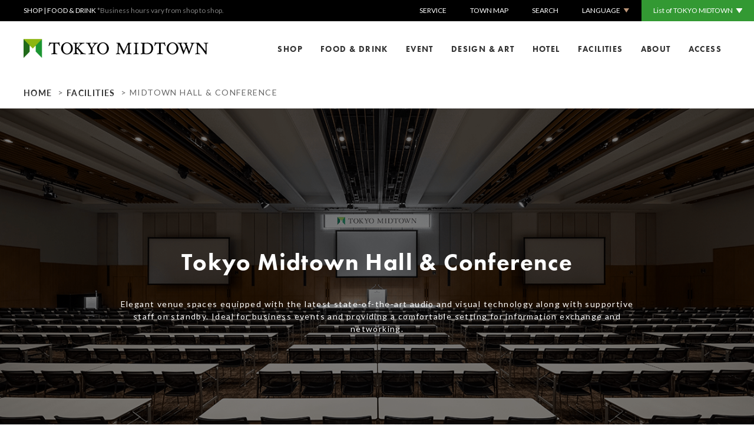

--- FILE ---
content_type: text/html; charset=UTF-8
request_url: https://en.tokyo-midtown.com/facilities/hall/
body_size: 14149
content:
<!doctype html>

  <html lang="en">

<head>

  <!-- Global site tag (gtag.js) - Google Ads: 664854805 -->
  <script async src="https://www.googletagmanager.com/gtag/js?id=AW-664854805"></script>
  <script>
    window.dataLayer = window.dataLayer || [];

    function gtag() {
      dataLayer.push(arguments);
    }
    gtag('js', new Date());

    gtag('config', 'AW-664854805');
  </script>

  <!-- Google Tag Manager -->
  <script>
    (function(w, d, s, l, i) {
      w[l] = w[l] || [];
      w[l].push({
        'gtm.start': new Date().getTime(),
        event: 'gtm.js'
      });
      var f = d.getElementsByTagName(s)[0],
        j = d.createElement(s),
        dl = l != 'dataLayer' ? '&l=' + l : '';
      j.async = true;
      j.src =
        'https://www.googletagmanager.com/gtm.js?id=' + i + dl;
      f.parentNode.insertBefore(j, f);
    })(window, document, 'script', 'dataLayer', 'GTM-MTCNL4M');
  </script>
  <!-- End Google Tag Manager -->

  <script src="//assets.adobedtm.com/05c035d020eb682193974a42b73368b2a72c73a8/satelliteLib-36004f7af8f2c832a420bf70e2162a1618d3749d.js"></script>



  <meta charset="utf-8">
    <meta name="viewport" content="width=device-width,initial-scale=1">
  <meta name="format-detection" content="telephone=no">

  <link rel="icon" href="/favicon.ico">
  <link rel="stylesheet" href="https://en.tokyo-midtown.com/wp-content/themes/tmt/assets/css/reset.css">
  <link rel="stylesheet" href="https://en.tokyo-midtown.com/wp-content/themes/tmt/assets/css/base.css?20260122234614">
                                                              <link rel="stylesheet" href="https://en.tokyo-midtown.com/wp-content/themes/tmt/assets/css/hall.css?20260122234614">
                                                                                                                                                  <link rel="stylesheet" href="https://en.tokyo-midtown.com/wp-content/themes/tmt/assets/css/common.css">
  <link rel="stylesheet" href="https://en.tokyo-midtown.com/wp-content/themes/tmt/assets/css/responsive.css?20260122234614">
  <link rel="stylesheet" href="https://en.tokyo-midtown.com/wp-content/themes/tmt/assets/css/slick.css">
  <link rel="stylesheet" href="https://en.tokyo-midtown.com/wp-content/themes/tmt/assets/css/slick-theme.css">
  <link rel="stylesheet" href="https://cdnjs.cloudflare.com/ajax/libs/Swiper/4.5.0/css/swiper.min.css">
  <link rel="stylesheet" href="https://use.typekit.net/rvb5cnc.css">
  <link href="https://fonts.googleapis.com/css?family=Lato&display=swap" rel="stylesheet">
  <script src="https://en.tokyo-midtown.com/wp-content/themes/tmt/assets/js/jquery-1.11.1.min.js"></script>
  <script src="https://en.tokyo-midtown.com/wp-content/themes/tmt/assets/js/slick.min.js"></script>
  <script src="https://cdnjs.cloudflare.com/ajax/libs/Swiper/4.5.0/js/swiper.min.js"></script>
  <link rel="stylesheet" href="https://cdnjs.cloudflare.com/ajax/libs/jqueryui/1.12.1/themes/base/jquery-ui.min.css">
  <script src="https://cdnjs.cloudflare.com/ajax/libs/jqueryui/1.12.1/jquery-ui.min.js"></script>
  <link href="https://fonts.googleapis.com/css2?family=Noto+Sans+KR:wght@500&family=Noto+Sans+SC:wght@500&family=Noto+Sans+TC:wght@500&display=swap" rel="stylesheet">
  <script src="https://en.tokyo-midtown.com/wp-content/themes/tmt/assets/js/jquery.rwdImageMaps.min.js"></script>

  <script>(function(html){html.className = html.className.replace(/\bno-js\b/,'js')})(document.documentElement);</script>
<meta name='robots' content='noindex, nofollow' />
<link rel='stylesheet' id='cptr-css-css' href='https://en.tokyo-midtown.com/wp-content/plugins/custom-post-types-relationships-cptr/css/cptr.css' type='text/css' media='all' />
<link rel='stylesheet' id='wp-block-library-css' href='https://en.tokyo-midtown.com/wp-includes/css/dist/block-library/style.min.css' type='text/css' media='all' />
<style id='wp-block-library-theme-inline-css' type='text/css'>
.wp-block-audio figcaption{color:#555;font-size:13px;text-align:center}.is-dark-theme .wp-block-audio figcaption{color:hsla(0,0%,100%,.65)}.wp-block-audio{margin:0 0 1em}.wp-block-code{border:1px solid #ccc;border-radius:4px;font-family:Menlo,Consolas,monaco,monospace;padding:.8em 1em}.wp-block-embed figcaption{color:#555;font-size:13px;text-align:center}.is-dark-theme .wp-block-embed figcaption{color:hsla(0,0%,100%,.65)}.wp-block-embed{margin:0 0 1em}.blocks-gallery-caption{color:#555;font-size:13px;text-align:center}.is-dark-theme .blocks-gallery-caption{color:hsla(0,0%,100%,.65)}.wp-block-image figcaption{color:#555;font-size:13px;text-align:center}.is-dark-theme .wp-block-image figcaption{color:hsla(0,0%,100%,.65)}.wp-block-image{margin:0 0 1em}.wp-block-pullquote{border-top:4px solid;border-bottom:4px solid;margin-bottom:1.75em;color:currentColor}.wp-block-pullquote__citation,.wp-block-pullquote cite,.wp-block-pullquote footer{color:currentColor;text-transform:uppercase;font-size:.8125em;font-style:normal}.wp-block-quote{border-left:.25em solid;margin:0 0 1.75em;padding-left:1em}.wp-block-quote cite,.wp-block-quote footer{color:currentColor;font-size:.8125em;position:relative;font-style:normal}.wp-block-quote.has-text-align-right{border-left:none;border-right:.25em solid;padding-left:0;padding-right:1em}.wp-block-quote.has-text-align-center{border:none;padding-left:0}.wp-block-quote.is-large,.wp-block-quote.is-style-large,.wp-block-quote.is-style-plain{border:none}.wp-block-search .wp-block-search__label{font-weight:700}.wp-block-search__button{border:1px solid #ccc;padding:.375em .625em}:where(.wp-block-group.has-background){padding:1.25em 2.375em}.wp-block-separator.has-css-opacity{opacity:.4}.wp-block-separator{border:none;border-bottom:2px solid;margin-left:auto;margin-right:auto}.wp-block-separator.has-alpha-channel-opacity{opacity:1}.wp-block-separator:not(.is-style-wide):not(.is-style-dots){width:100px}.wp-block-separator.has-background:not(.is-style-dots){border-bottom:none;height:1px}.wp-block-separator.has-background:not(.is-style-wide):not(.is-style-dots){height:2px}.wp-block-table{margin:"0 0 1em 0"}.wp-block-table thead{border-bottom:3px solid}.wp-block-table tfoot{border-top:3px solid}.wp-block-table td,.wp-block-table th{word-break:normal}.wp-block-table figcaption{color:#555;font-size:13px;text-align:center}.is-dark-theme .wp-block-table figcaption{color:hsla(0,0%,100%,.65)}.wp-block-video figcaption{color:#555;font-size:13px;text-align:center}.is-dark-theme .wp-block-video figcaption{color:hsla(0,0%,100%,.65)}.wp-block-video{margin:0 0 1em}.wp-block-template-part.has-background{padding:1.25em 2.375em;margin-top:0;margin-bottom:0}
</style>
<link rel='stylesheet' id='classic-theme-styles-css' href='https://en.tokyo-midtown.com/wp-includes/css/classic-themes.min.css' type='text/css' media='all' />
<style id='global-styles-inline-css' type='text/css'>
body{--wp--preset--color--black: #000000;--wp--preset--color--cyan-bluish-gray: #abb8c3;--wp--preset--color--white: #ffffff;--wp--preset--color--pale-pink: #f78da7;--wp--preset--color--vivid-red: #cf2e2e;--wp--preset--color--luminous-vivid-orange: #ff6900;--wp--preset--color--luminous-vivid-amber: #fcb900;--wp--preset--color--light-green-cyan: #7bdcb5;--wp--preset--color--vivid-green-cyan: #00d084;--wp--preset--color--pale-cyan-blue: #8ed1fc;--wp--preset--color--vivid-cyan-blue: #0693e3;--wp--preset--color--vivid-purple: #9b51e0;--wp--preset--gradient--vivid-cyan-blue-to-vivid-purple: linear-gradient(135deg,rgba(6,147,227,1) 0%,rgb(155,81,224) 100%);--wp--preset--gradient--light-green-cyan-to-vivid-green-cyan: linear-gradient(135deg,rgb(122,220,180) 0%,rgb(0,208,130) 100%);--wp--preset--gradient--luminous-vivid-amber-to-luminous-vivid-orange: linear-gradient(135deg,rgba(252,185,0,1) 0%,rgba(255,105,0,1) 100%);--wp--preset--gradient--luminous-vivid-orange-to-vivid-red: linear-gradient(135deg,rgba(255,105,0,1) 0%,rgb(207,46,46) 100%);--wp--preset--gradient--very-light-gray-to-cyan-bluish-gray: linear-gradient(135deg,rgb(238,238,238) 0%,rgb(169,184,195) 100%);--wp--preset--gradient--cool-to-warm-spectrum: linear-gradient(135deg,rgb(74,234,220) 0%,rgb(151,120,209) 20%,rgb(207,42,186) 40%,rgb(238,44,130) 60%,rgb(251,105,98) 80%,rgb(254,248,76) 100%);--wp--preset--gradient--blush-light-purple: linear-gradient(135deg,rgb(255,206,236) 0%,rgb(152,150,240) 100%);--wp--preset--gradient--blush-bordeaux: linear-gradient(135deg,rgb(254,205,165) 0%,rgb(254,45,45) 50%,rgb(107,0,62) 100%);--wp--preset--gradient--luminous-dusk: linear-gradient(135deg,rgb(255,203,112) 0%,rgb(199,81,192) 50%,rgb(65,88,208) 100%);--wp--preset--gradient--pale-ocean: linear-gradient(135deg,rgb(255,245,203) 0%,rgb(182,227,212) 50%,rgb(51,167,181) 100%);--wp--preset--gradient--electric-grass: linear-gradient(135deg,rgb(202,248,128) 0%,rgb(113,206,126) 100%);--wp--preset--gradient--midnight: linear-gradient(135deg,rgb(2,3,129) 0%,rgb(40,116,252) 100%);--wp--preset--duotone--dark-grayscale: url('#wp-duotone-dark-grayscale');--wp--preset--duotone--grayscale: url('#wp-duotone-grayscale');--wp--preset--duotone--purple-yellow: url('#wp-duotone-purple-yellow');--wp--preset--duotone--blue-red: url('#wp-duotone-blue-red');--wp--preset--duotone--midnight: url('#wp-duotone-midnight');--wp--preset--duotone--magenta-yellow: url('#wp-duotone-magenta-yellow');--wp--preset--duotone--purple-green: url('#wp-duotone-purple-green');--wp--preset--duotone--blue-orange: url('#wp-duotone-blue-orange');--wp--preset--font-size--small: 13px;--wp--preset--font-size--medium: 20px;--wp--preset--font-size--large: 36px;--wp--preset--font-size--x-large: 42px;--wp--preset--spacing--20: 0.44rem;--wp--preset--spacing--30: 0.67rem;--wp--preset--spacing--40: 1rem;--wp--preset--spacing--50: 1.5rem;--wp--preset--spacing--60: 2.25rem;--wp--preset--spacing--70: 3.38rem;--wp--preset--spacing--80: 5.06rem;}:where(.is-layout-flex){gap: 0.5em;}body .is-layout-flow > .alignleft{float: left;margin-inline-start: 0;margin-inline-end: 2em;}body .is-layout-flow > .alignright{float: right;margin-inline-start: 2em;margin-inline-end: 0;}body .is-layout-flow > .aligncenter{margin-left: auto !important;margin-right: auto !important;}body .is-layout-constrained > .alignleft{float: left;margin-inline-start: 0;margin-inline-end: 2em;}body .is-layout-constrained > .alignright{float: right;margin-inline-start: 2em;margin-inline-end: 0;}body .is-layout-constrained > .aligncenter{margin-left: auto !important;margin-right: auto !important;}body .is-layout-constrained > :where(:not(.alignleft):not(.alignright):not(.alignfull)){max-width: var(--wp--style--global--content-size);margin-left: auto !important;margin-right: auto !important;}body .is-layout-constrained > .alignwide{max-width: var(--wp--style--global--wide-size);}body .is-layout-flex{display: flex;}body .is-layout-flex{flex-wrap: wrap;align-items: center;}body .is-layout-flex > *{margin: 0;}:where(.wp-block-columns.is-layout-flex){gap: 2em;}.has-black-color{color: var(--wp--preset--color--black) !important;}.has-cyan-bluish-gray-color{color: var(--wp--preset--color--cyan-bluish-gray) !important;}.has-white-color{color: var(--wp--preset--color--white) !important;}.has-pale-pink-color{color: var(--wp--preset--color--pale-pink) !important;}.has-vivid-red-color{color: var(--wp--preset--color--vivid-red) !important;}.has-luminous-vivid-orange-color{color: var(--wp--preset--color--luminous-vivid-orange) !important;}.has-luminous-vivid-amber-color{color: var(--wp--preset--color--luminous-vivid-amber) !important;}.has-light-green-cyan-color{color: var(--wp--preset--color--light-green-cyan) !important;}.has-vivid-green-cyan-color{color: var(--wp--preset--color--vivid-green-cyan) !important;}.has-pale-cyan-blue-color{color: var(--wp--preset--color--pale-cyan-blue) !important;}.has-vivid-cyan-blue-color{color: var(--wp--preset--color--vivid-cyan-blue) !important;}.has-vivid-purple-color{color: var(--wp--preset--color--vivid-purple) !important;}.has-black-background-color{background-color: var(--wp--preset--color--black) !important;}.has-cyan-bluish-gray-background-color{background-color: var(--wp--preset--color--cyan-bluish-gray) !important;}.has-white-background-color{background-color: var(--wp--preset--color--white) !important;}.has-pale-pink-background-color{background-color: var(--wp--preset--color--pale-pink) !important;}.has-vivid-red-background-color{background-color: var(--wp--preset--color--vivid-red) !important;}.has-luminous-vivid-orange-background-color{background-color: var(--wp--preset--color--luminous-vivid-orange) !important;}.has-luminous-vivid-amber-background-color{background-color: var(--wp--preset--color--luminous-vivid-amber) !important;}.has-light-green-cyan-background-color{background-color: var(--wp--preset--color--light-green-cyan) !important;}.has-vivid-green-cyan-background-color{background-color: var(--wp--preset--color--vivid-green-cyan) !important;}.has-pale-cyan-blue-background-color{background-color: var(--wp--preset--color--pale-cyan-blue) !important;}.has-vivid-cyan-blue-background-color{background-color: var(--wp--preset--color--vivid-cyan-blue) !important;}.has-vivid-purple-background-color{background-color: var(--wp--preset--color--vivid-purple) !important;}.has-black-border-color{border-color: var(--wp--preset--color--black) !important;}.has-cyan-bluish-gray-border-color{border-color: var(--wp--preset--color--cyan-bluish-gray) !important;}.has-white-border-color{border-color: var(--wp--preset--color--white) !important;}.has-pale-pink-border-color{border-color: var(--wp--preset--color--pale-pink) !important;}.has-vivid-red-border-color{border-color: var(--wp--preset--color--vivid-red) !important;}.has-luminous-vivid-orange-border-color{border-color: var(--wp--preset--color--luminous-vivid-orange) !important;}.has-luminous-vivid-amber-border-color{border-color: var(--wp--preset--color--luminous-vivid-amber) !important;}.has-light-green-cyan-border-color{border-color: var(--wp--preset--color--light-green-cyan) !important;}.has-vivid-green-cyan-border-color{border-color: var(--wp--preset--color--vivid-green-cyan) !important;}.has-pale-cyan-blue-border-color{border-color: var(--wp--preset--color--pale-cyan-blue) !important;}.has-vivid-cyan-blue-border-color{border-color: var(--wp--preset--color--vivid-cyan-blue) !important;}.has-vivid-purple-border-color{border-color: var(--wp--preset--color--vivid-purple) !important;}.has-vivid-cyan-blue-to-vivid-purple-gradient-background{background: var(--wp--preset--gradient--vivid-cyan-blue-to-vivid-purple) !important;}.has-light-green-cyan-to-vivid-green-cyan-gradient-background{background: var(--wp--preset--gradient--light-green-cyan-to-vivid-green-cyan) !important;}.has-luminous-vivid-amber-to-luminous-vivid-orange-gradient-background{background: var(--wp--preset--gradient--luminous-vivid-amber-to-luminous-vivid-orange) !important;}.has-luminous-vivid-orange-to-vivid-red-gradient-background{background: var(--wp--preset--gradient--luminous-vivid-orange-to-vivid-red) !important;}.has-very-light-gray-to-cyan-bluish-gray-gradient-background{background: var(--wp--preset--gradient--very-light-gray-to-cyan-bluish-gray) !important;}.has-cool-to-warm-spectrum-gradient-background{background: var(--wp--preset--gradient--cool-to-warm-spectrum) !important;}.has-blush-light-purple-gradient-background{background: var(--wp--preset--gradient--blush-light-purple) !important;}.has-blush-bordeaux-gradient-background{background: var(--wp--preset--gradient--blush-bordeaux) !important;}.has-luminous-dusk-gradient-background{background: var(--wp--preset--gradient--luminous-dusk) !important;}.has-pale-ocean-gradient-background{background: var(--wp--preset--gradient--pale-ocean) !important;}.has-electric-grass-gradient-background{background: var(--wp--preset--gradient--electric-grass) !important;}.has-midnight-gradient-background{background: var(--wp--preset--gradient--midnight) !important;}.has-small-font-size{font-size: var(--wp--preset--font-size--small) !important;}.has-medium-font-size{font-size: var(--wp--preset--font-size--medium) !important;}.has-large-font-size{font-size: var(--wp--preset--font-size--large) !important;}.has-x-large-font-size{font-size: var(--wp--preset--font-size--x-large) !important;}
.wp-block-navigation a:where(:not(.wp-element-button)){color: inherit;}
:where(.wp-block-columns.is-layout-flex){gap: 2em;}
.wp-block-pullquote{font-size: 1.5em;line-height: 1.6;}
</style>
<script type='text/javascript' src='https://en.tokyo-midtown.com/wp-includes/js/jquery/jquery.min.js' id='jquery-core-js'></script>
<script type='text/javascript' src='https://en.tokyo-midtown.com/wp-includes/js/jquery/jquery-migrate.min.js' id='jquery-migrate-js'></script>
<script type='text/javascript' src='https://en.tokyo-midtown.com/wp-content/plugins/stop-user-enumeration/frontend/js/frontend.js' id='stop-user-enumeration-js'></script>
<link rel="https://api.w.org/" href="https://en.tokyo-midtown.com/wp-json/" /><link rel="alternate" type="application/json" href="https://en.tokyo-midtown.com/wp-json/wp/v2/pages/482" /><link rel="EditURI" type="application/rsd+xml" title="RSD" href="https://en.tokyo-midtown.com/xmlrpc.php?rsd" />
<link rel="wlwmanifest" type="application/wlwmanifest+xml" href="https://en.tokyo-midtown.com/wp-includes/wlwmanifest.xml" />
<link rel="canonical" href="https://en.tokyo-midtown.com/facilities/hall/" />
<link rel='shortlink' href='https://en.tokyo-midtown.com/?p=482' />
<link rel="alternate" type="application/json+oembed" href="https://en.tokyo-midtown.com/wp-json/oembed/1.0/embed?url=https%3A%2F%2Fen.tokyo-midtown.com%2Ffacilities%2Fhall%2F" />
<link rel="alternate" type="text/xml+oembed" href="https://en.tokyo-midtown.com/wp-json/oembed/1.0/embed?url=https%3A%2F%2Fen.tokyo-midtown.com%2Ffacilities%2Fhall%2F&#038;format=xml" />
<meta name="Keywords" content="tokyo midtown,roppongi,shopping,tokyo,Facilities,Hall＆Conference" />
<title>HALL＆CONFERENCE | FACILITIES | TOKYO MIDTOWN</title>
<meta name="description" content="Welcome to Tokyo Midtown. Click here for a guide to information about the Hall＆Conference at Tokyo Midtown, including overview of venues, conference centers, banquet halls, and more, available for meetings, parties and any occasion in Japan.">
<style type="text/css">.recentcomments a{display:inline !important;padding:0 !important;margin:0 !important;}</style>
  <script>
    jQuery(function($) {
      var w = $(window).width();
      var x = 750;
      if (w <= x) {
        function externalLinks() {
          if (!document.getElementsByTagName) return;
          var anchors = document.getElementsByTagName("a");
          for (var i = 0; i < anchors.length; i++) {
            var anchor = anchors[i];
            if (anchor.getAttribute("href") &&
              anchor.getAttribute("rel") == "external")
              anchor.target = "_blank";
          }
        }
        window.onload = externalLinks;
      }
    });

    jQuery(function($) {
      var w = $(window).width();
      var x = 750;
      if (w >= x) {
        $(document).ready(function() {
          $(".shop_result a").removeAttr("target");
        })
      }
    });
  </script>
</head>


<body>
  <!-- Google Tag Manager (noscript) -->
  <noscript><iframe src="https://www.googletagmanager.com/ns.html?id=GTM-MTCNL4M" height="0" width="0" style="display:none;visibility:hidden"></iframe></noscript>
  <!-- End Google Tag Manager (noscript) -->

  <div id="mask"></div>
  <div id="mask2"></div>
  <div id="mask3"></div>
  <div id="mask5"></div>
  <div class="wrapper">

    <header>
      <div id="mask4"></div>
      <div class="head_band">
        <p>
          <a href="https://en.tokyo-midtown.com/shop/">SHOP</a> | <a href="https://en.tokyo-midtown.com/food_drink/"> FOOD&nbsp;&amp;&nbsp;DRINK</a><span> *Business hours vary from shop to shop.</span>
        </p>
        <ul>
          <li><a href="https://en.tokyo-midtown.com/service/">SERVICE</a></li>
          <li><a href="https://en.tokyo-midtown.com/townmap/">TOWN MAP</a></li>
          <li class="search_trig">SEARCH</li>
          <li class="btm_arrow">
            LANGUAGE<img class="lag_tri" src="https://en.tokyo-midtown.com/wp-content/themes/tmt/assets/images/icon_arrow.png" width="11px" height="8px" alt="" />
            <div class="select_language">
              <ul>
                <li>ENGLISH</li>
                <li><a href="https://www.tokyo-midtown.com/jp/index.html">日本語</a></li>
                <li><a href="https://en.tokyo-midtown.com/about_cn/">簡体</a></li>
                <li><a href="https://en.tokyo-midtown.com/about_cht/">繁體</a></li>
                <li><a href="https://en.tokyo-midtown.com/about_kr/">한국어</a></li>
              </ul>
            </div>
          </li>
          <li class="green_sect btm_arrow_link">
            List of TOKYO MIDTOWN<img class="lag_tri_lnk" src="https://en.tokyo-midtown.com/wp-content/themes/tmt/assets/images/icon_arrow_en.png" width="11px" height="8px" alt="" />
            <div class="select_link">
              <ul>
                <li><a href="https://www.hibiya.tokyo-midtown.com.e.adj.hp.transer.com/en/" target="_blank">TOKYO MIDTOWN HIBIYA<img src="https://en.tokyo-midtown.com/wp-content/themes/tmt/assets/images/icon_page.png" width="12px" height="10px" alt="" /></a></li>
                <li><a href="https://www-yaesu-tokyo--midtown-com.translate.goog/?_x_tr_sl=ja&_x_tr_tl=en&_x_tr_hl=ja" target="_blank">TOKYO MIDTOWN YAESU<img src="https://en.tokyo-midtown.com/wp-content/themes/tmt/assets/images/icon_page.png" width="12px" height="10px" alt="" /></a></li>
              </ul>
            </div>
          </li>
        </ul>
        <div class="search_box">
          <div class="search_box_in flex_wrap4">
            <form action="https://en-tokyo-midtown.dga.jp/" method="get" onsubmit="return mysearch_en(this);">
              <input type="image" name="submit" style="width : 15px; height: 15px;" src="https://en.tokyo-midtown.com/wp-content/themes/tmt/assets/images/blank.png" alt=" 送信" class="header_search">
              <input type="hidden" name="ie" value="u">
              <input type="hidden" name="temp" value="en">
              <input type="text" name="kw" value="" class="iSearchAssist" placeholder="Enter keywords">
            </form>
            <div class="search_cross">
              <span></span>
              <span></span>
            </div>
          </div>        </div>
      </div>      <div class="head_menu">
        <h1><a href="https://en.tokyo-midtown.com"><img src="https://en.tokyo-midtown.com/wp-content/themes/tmt/assets/images/top.png" width="314" alt="" /></a></h1>
        <ul>
          <li><a href="https://en.tokyo-midtown.com/shop/">SHOP</a></li>
          <li><a href="https://en.tokyo-midtown.com/food_drink/">FOOD &amp; DRINK</a></li>
          <li><a href="https://en.tokyo-midtown.com/event/">EVENT</a></li>
          <li class="mega_trig1"><a href="https://en.tokyo-midtown.com/design-art/">DESIGN &amp; ART</a></li>
          <li><a href="https://en.tokyo-midtown.com/facilities/ritz/">HOTEL</a></li>
          <li class="mega_trig2"><a href="https://en.tokyo-midtown.com/facilities/">FACILITIES</a></li>
          <li class="mega_trig3"><a href="https://en.tokyo-midtown.com/about/">ABOUT</a></li>
          <li><a href="https://en.tokyo-midtown.com/access/">ACCESS</a></li>
        </ul>
        <div class="menu_mega1">
          <div class="content_area">
            <h4><a href="https://en.tokyo-midtown.com/design-art/">DESIGN &amp; ART TOP <span>&gt;</span></a></h4>
            <div class="mega_flex">
              <a class="menu_btn menu_bt" href="https://en.tokyo-midtown.com/design-art/suntory/">Suntory Museum of Art</a>
              <a class="menu_btn menu_bt" href="https://en.tokyo-midtown.com/design-art/21_21/">21_21 DESIGN SIGHT</a>
              <a class="menu_btn menu_bt" href="https://en.tokyo-midtown.com/design-art/hub/">Tokyo Midtown Design Hub</a>
              <a class="menu_btn menu_bt" href="https://en.tokyo-midtown.com/design-art/fujifilm/">Fujifilm Square</a>
              <a class="menu_btn menu_bt" href="https://en.tokyo-midtown.com/design-art/artwork/">Art Work</a>
              <a class="menu_btn menu_bt" href="https://en.tokyo-midtown.com/design-art/architect/">Architect &amp; Designer</a>
            </div>          </div>        </div>        <div class="menu_mega2">
          <div class="content_area">
            <h4><a href="https://en.tokyo-midtown.com/facilities/">FACILITIES TOP <span>&gt;</span></a></h4>
            <div class="mega_flex">
              <a class="menu_btn menu_bt" href="https://en.tokyo-midtown.com/green/">Green &amp; Park</a>
              <a class="menu_btn menu_bt" href="https://en.tokyo-midtown.com/facilities/ritz/">The Ritz-Carlton, Tokyo</a>
              <a class="menu_btn menu_bt" href="https://en.tokyo-midtown.com/facilities/residence-service/">Residence &amp; Serviced Apartments</a>
              <a class="menu_btn menu_bt" href="https://en.tokyo-midtown.com/facilities/medical/">Tokyo Midtown Clinic</a>
              <a class="menu_btn menu_bt" href="https://en.tokyo-midtown.com/facilities/billboard/">Billboard Live TOKYO</a>
              <a class="menu_btn menu_bt" href="https://en.tokyo-midtown.com/facilities/hall/">Midtown Hall &amp; Conference</a>
              <a class="menu_btn menu_bt" href="https://en.tokyo-midtown.com/facilities/mice/">TOKYO MIDTOWN MICE</a>
              <a class="menu_btn menu_bt" href="https://en.tokyo-midtown.com/facilities/office/">Office</a>
            </div>          </div>        </div>        <div class="menu_mega3">
          <div class="content_area">
            <h4><a href="https://en.tokyo-midtown.com/about/">ABOUT TOP <span>&gt;</span></a></h4>
            <div class="mega_flex">
              <a class="menu_btn menu_bt" href="https://en.tokyo-midtown.com/about/location/">Location</a>
              <a class="menu_btn menu_bt" href="https://en.tokyo-midtown.com/about/fourseasons./">Four Seasons at Tokyo Midtown</a>
              <a class="menu_btn menu_bt" href="https://en.tokyo-midtown.com/about/company/">Corporate Information</a>
              <a class="menu_btn menu_bt" href="https://en.tokyo-midtown.com/about/library/">Library</a>
            </div>          </div>        </div>      </div>

      <div class="head_menu_sp">
        <div class="flex_wrap3">
          <div class="menu_trig">
            <span class="trigspan1"></span>
            <span class="trigspan2"></span>
            <span class="trigspan3"></span>
          </div>
          <h1><a href="https://en.tokyo-midtown.com"><img src="https://en.tokyo-midtown.com/wp-content/themes/tmt/assets/images/top.png" width="314" height="32" alt="" /></a></h1>
          <div class="loupe"><img src="https://en.tokyo-midtown.com/wp-content/themes/tmt/assets/images/loupe.png" width="20" height="20" alt="" /></div>
        </div>
        </php //rel ?>
      </div>
      <div class="menu_drop">
        <p class="shop_time"><span>SHOP | FOOD&amp;DRINK</span><br>*Business hours vary from shop to shop.</p>
        <a class="sp_trig" href="https://en.tokyo-midtown.com/shop/">SHOP</a>

        <a class="sp_trig" href="https://en.tokyo-midtown.com/food_drink/">FOOD &amp; DRINK</a>

        <a class="sp_trig" href="https://en.tokyo-midtown.com/event/">EVENT</a>

        <div class="down_trig">
          <a class="accord_left" href="https://en.tokyo-midtown.com/design-art/">DESIGN &amp; ART</a>
          <div class="accordion_trig">
            <div class="rel">
              <span></span>
              <span class="cross_next"></span>
            </div>
          </div>          <ul>
            <li><a href="https://en.tokyo-midtown.com/design-art/">Design &amp; Art Top</a></li>
            <li><a href="https://en.tokyo-midtown.com/design-art/suntory/">Suntory Museum of Art</a></li>
            <li><a href="https://en.tokyo-midtown.com/design-art/21_21/">21_21 DESIGN SIGHT</a></li>
            <li><a href="https://en.tokyo-midtown.com/design-art/hub/">Tokyo Midtown Design Hub</a></li>
            <li><a href="https://en.tokyo-midtown.com/design-art/fujifilm/">Fujifilm Square</a></li>
            <li><a href="https://en.tokyo-midtown.com/design-art/artwork/">Art Work</a></li>
            <li><a href="https://en.tokyo-midtown.com/design-art/architect/">Architect &amp; Designer</a></li>
          </ul>

        </div>

        <div class="down_trig">
          <a class="accord_left" href="https://en.tokyo-midtown.com/facilities/">FACILITIES</a>
          <div class="accordion_trig">
            <div class="rel">
              <span></span>
              <span class="cross_next"></span>
            </div>
          </div>          <ul>
            <li><a href="https://en.tokyo-midtown.com/facilities/">Facilities Top</a></li>
            <li><a href="https://en.tokyo-midtown.com/facilities/ritz/">The Ritz-Carlton, Tokyo</a></li>
            <li><a href="https://en.tokyo-midtown.com/facilities/residence-service/">Residence &amp; Serviced Apartments</a></li>
            <li><a href="https://en.tokyo-midtown.com/facilities/medical/">Tokyo Midtown Clinic</a></li>
            <li><a href="https://en.tokyo-midtown.com/facilities/billboard/">Billboard Live TOKYO</a></li>
            <li><a href="https://en.tokyo-midtown.com/facilities/hall/">Midtown Hall &amp; Conference</a></li>
            <li><a href="https://en.tokyo-midtown.com/facilities/mice/">TOKYO MIDTOWN MICE</a></li>
            <li><a href="https://en.tokyo-midtown.com/facilities/office/">Office</a></li>
          </ul>
        </div>
        <a class="sp_trig" href="https://en.tokyo-midtown.com/facilities/ritz/">HOTEL</a>

        <div class="down_trig">
          <a class="accord_left" href="https://en.tokyo-midtown.com/green/">GREEN &amp; PARK</a>
          <div class="accordion_trig">
            <div class="rel">
              <span></span>
              <span class="cross_next"></span>
            </div>
          </div>          <ul>
            <li><a href="https://en.tokyo-midtown.com/green/">Green &amp; Park Top</a></li>
            <li><a href="https://en.tokyo-midtown.com/green/green_garden/">Midtown Garden</a></li>
            <li><a href="https://en.tokyo-midtown.com/green/hinoki-cho-park/">Hinokicho Park</a></li>
            <li><a href="https://en.tokyo-midtown.com/green/sakura-gallery/">Sakura Gallery</a></li>
            <li><a href="https://en.tokyo-midtown.com/green/jogging-course/">Jogging Course</a></li>
          </ul>
        </div>

        <a class="sp_trig" href="https://en.tokyo-midtown.com/access/">ACCESS</a>


        <a class="sp_trig" href="https://en.tokyo-midtown.com/service/">SERVICE</a>


        <div class="down_trig">
          <a class="accord_left" href="https://en.tokyo-midtown.com/about/">ABOUT</a>
          <div class="accordion_trig">
            <div class="rel">
              <span></span>
              <span class="cross_next"></span>
            </div>
          </div>          <ul>            <li><a href="https://en.tokyo-midtown.com/about/">About Top</a></li>
            <li><a href="https://en.tokyo-midtown.com/about/location/">Location</a></li>
            <li><a href="https://en.tokyo-midtown.com/about/fourseasons/">Four Seasons at Tokyo Midtown</a></li>
            <li><a href="https://en.tokyo-midtown.com/about/company/">Corporate Information</a></li>
            <li><a href="https://en.tokyo-midtown.com/about/library/">Library</a></li>
            <!-- <li><a href="#">- Library</a></li> -->
          </ul>
        </div>
        <div class="sp_menu_btm list_mg">
          <p><a class="btm_arrow_sp" href="https://en.tokyo-midtown.com/townmap/">TOWN MAP</a></p>
          <p><a class="btm_arrow_sp" href="https://en.tokyo-midtown.com/floor/">FLOOR MAP</a></p>


          <div>
            <form name="form1">
              <select class="btm_arrow_sp2" name="select1" onChange="if(document.form1.select1.value){location.href=document.form1.select1.value;}">
                <option id="category">
                  <p>LANGUAGE</p>
                </option>
                <option value="https://www.tokyo-midtown.com/jp/index.html">日本語</option>
                <option value="https://en.tokyo-midtown.com/about_cn/">簡体</option>
                <option value="https://en.tokyo-midtown.com/about_cht/">繁體</option>
                <option value="https://en.tokyo-midtown.com/about_kr/">한국어</option>
              </select>
            </form>
          </div>


          <p><a class="logo_tmt" href="https://www.hibiya.tokyo-midtown.com.e.adj.hp.transer.com/en/" target="_blank">
              <img src="https://en.tokyo-midtown.com/wp-content/themes/tmt/assets/images/logo_tmt.svg" width="100%" alt="" />
            </a></p>
          <p><a class="logo_tmt" href="https://www-yaesu-tokyo--midtown-com.translate.goog/?_x_tr_sl=ja&_x_tr_tl=en&_x_tr_hl=ja" target="_blank">
              <img src="https://en.tokyo-midtown.com/wp-content/themes/tmt/assets/images/logo_tmy.svg" width="100%" alt="" />
            </a></p>
        </div>
      </div>
      <div class="search_drop">
        <div>
          <form action="https://en-tokyo-midtown.dga.jp/" method="get" onsubmit="return mysearch_en(this);">
            <input type="hidden" name="ie" value="u">
            <input type="hidden" name="temp" value="en">
            <input type="text" name="kw" value="" class="iSearchAssist" placeholder="Enter keywords">
            <input type="submit" class="search_btn" value="SEARCH">
          </form>
        </div>
        <p>CLOSE</p>
      </div>


    </header>

    <div class="header_space"></div>

    <script>
      //一覧ドロップダウン

      $(".mega_trig1 a").mouseover(function() {
        if ($('.drop_menu').is(':animated')) {
          //アニメーション中は動かさない
        } else {
          $(".menu_mega1").fadeIn(200);
          $(".mega_trig1").addClass("bg_brown");
          $(".mega_trig1 a").css('color', '#fff');
        }
      });
      $(document).mouseover(function(event) {
        if (!$(event.target).closest('.menu_mega1, .mega_trig1').length) {
          $(".menu_mega1").fadeOut(600);
          $(".mega_trig1").removeClass("bg_brown");
          $(".mega_trig1 a").css('color', '#333');
        }
      });

      $(".mega_trig2 a").mouseover(function() {
        if ($('.drop_menu').is(':animated')) {
          //アニメーション中は動かさない
        } else {
          $(".menu_mega2").fadeIn(200);
          $(".mega_trig2").addClass("bg_brown");
          $(".mega_trig2 a").css('color', '#fff');
        }
      });
      $(document).mouseover(function(event) {
        if (!$(event.target).closest('.menu_mega2, .mega_trig2').length) {
          $(".menu_mega2").fadeOut(600);
          $(".mega_trig2").removeClass("bg_brown");
          $(".mega_trig2 a").css('color', '#333');
        }
      });
      $(".mega_trig3 a").mouseover(function() {
        if ($('.drop_menu').is(':animated')) {
          //アニメーション中は動かさない
        } else {
          $(".menu_mega3").fadeIn(200);
          $(".mega_trig3").addClass("bg_brown");
          $(".mega_trig3 a").css('color', '#fff');
        }
      });
      $(document).mouseover(function(event) {
        if (!$(event.target).closest('.menu_mega3, .mega_trig3').length) {
          $(".menu_mega3").fadeOut(600);
          $(".mega_trig3").removeClass("bg_brown");
          $(".mega_trig3 a").css('color', '#333');
        }
      });

      $(".menu_trig").click(function() {
        $(".menu_drop").toggleClass("menu_open");
        $("body").toggleClass("body_h");
        //$("#mask").fadeToggle(200);
        $(".trigspan1").toggleClass("rote1");
        $(".trigspan2").toggleClass("rote2");
        $(".trigspan3").toggleClass("rote3");
        $(".menu_trig").toggleClass("top10");
        $(".menu_trig").toggleClass('fix_cross');
      });
      $(".unker").click(function() {
        $(".menu_drop").removeClass("menu_open");
        $("#mask").fadeOut(200);
        $(".trigspan1").removeClass("rote1");
        $(".trigspan2").removeClass("rote2");
        $(".trigspan3").removeClass("rote3");
        $(".menu_trig").removeClass("top10");
        $("body").removeClass("body_h");
      });
      $(".accordion_trig").click(function() {
        $(this).next(".menu_drop ul").slideToggle();
        $(this).find(".cross_next").toggleClass("rotate");
      });
      $(".language_trig").click(function() {
        $(".launguage_down").slideToggle();
        $(".language_trig").toggleClass("after_rote");
      });

      $(".loupe").click(function() {
        $(".search_drop").fadeToggle(200);
        $("#mask2").fadeToggle(200);
      });
      $(".search_drop p").click(function() {
        $(".search_drop").fadeOut(200);
        $("#mask2").fadeOut(200);
      });
      $("#mask2").click(function() {
        $(".search_drop").fadeOut(200);
        $("#mask2").fadeOut(200);
      });

      $(".search_trig").click(function() {
        $(".search_box").css('width', '720px');
        $(".head_band p").css('opacity', '0');
        $("#mask3").fadeIn(600);
      });
      $(".search_cross").click(function() {
        $(".search_box").css('width', '0');
        $(".head_band p").css('opacity', '1');
        $("#mask3").fadeOut(600);
      });
      $("#mask3").click(function() {
        $(".search_box").css('width', '0');
        $(".head_band p").css('opacity', '1');
        $("#mask3").fadeOut(600);
      });
      $(".btm_arrow").click(function() {
        if ($('.select_language').css('display') == 'block') {
          $(".select_language").slideUp(200);
          $("#mask4").fadeOut(200);
          $(".lag_tri").toggleClass("rote4");
        } else {
          $(".select_language").slideDown(200);
          $("#mask4").fadeIn(200);
          $(".lag_tri").toggleClass("rote4");
        }
      });
      $("#mask4").click(function() {
        if ($('.select_language').css('display') == 'block') {
          $(".select_language").slideUp(200);
          $(".lag_tri").toggleClass("rote4");
          $("#mask4").fadeOut(200);
        }
        if ($('.select_link').css('display') == 'block') {
          $(".select_link").slideUp(200);
          $(".lag_tri_lnk").toggleClass("rote4");
          $("#mask4").fadeOut(200);
        }
      });
      $(".btm_arrow_link").click(function() {

        if ($('.select_link').css('display') == 'block') {
          $(".select_link").slideUp(200);
          $("#mask4").fadeOut(200);
          $(".lag_tri_lnk").toggleClass("rote4");
        } else {
          $(".select_link").slideDown(200);
          $("#mask4").fadeIn(200);
          $(".lag_tri_lnk").toggleClass("rote4");
        }
      });


      $(function() {
        var $win = $(window),
          $header = $('header'),
          animationClass = 'is-animation';

        $win.on('load scroll', function() {
          var value = $(this).scrollTop();
          if (value > 1) {
            $header.addClass(animationClass);
            $('.head_menu').css('box-shadow', '1px 1px 3px rgba(0,0,0,0.5)');
            $('.head_menu_sp').css('box-shadow', '1px 1px 3px rgba(0,0,0,0.5)');
          } else {
            $('.head_menu').css('box-shadow', '1px 1px 3px rgba(0,0,0,0)');
            $('.head_menu_sp').css('box-shadow', '1px 1px 3px rgba(0,0,0,0)');
          }
        });
      });


      $(function() {
        var topBtn = $('.page_top');
        topBtn.hide();
        //スクロールが100に達したらボタン表示
        $(window).scroll(function() {
          if ($(this).scrollTop() > 100) {
            topBtn.fadeIn();
          } else {
            topBtn.fadeOut();
          }
        });
        //スクロールしてトップ
        topBtn.click(function() {
          $('body,html').animate({
            scrollTop: 0
          }, 500);
          return false;
        });
      });


      if (window.matchMedia('(min-width:1024px)').matches) {

      } else {
        $(window).scroll(function() {
          if ($(window).scrollTop() > 150) {
            $('.head_menu_sp').addClass('hide');
            $('.header_space').addClass('height_zero');
            $('.menu_drop').css('top', '0');
            $('.menu_drop').css('padding-top', '65px');
          } else if ($(window).scrollTop() > 0) {

          }

          $(window).scroll(function() {
            if ($(this).scrollTop() > 100) {
              //topBtn.fadeIn();
            } else {
              $('.head_menu_sp').removeClass('hide');
              $('.header_space').removeClass('height_zero');
              $('.menu_drop').css('top', '65px');
              $('.menu_drop').css('padding-top', '0');
            }
          });

        });
      }
      (function() {

        var da = document.createElement('script');

        da.type = 'text/javascript';
        da.async = true;

        if ('https:' == document.location.protocol) {

          da.src = 'https://rsv.dga.jp/s/tmt2/search_tool_n3.js';

        } else {

          da.src = 'http://cache.dga.jp/s/tmt2/search_tool_n3.js';

        }

        var sc = document.getElementsByTagName('script')[0];

        sc.parentNode.insertBefore(da, sc);

      })();
    </script>
<div class="breadcrumb">
	<a href="https://en.tokyo-midtown.com">HOME</a>&nbsp;&gt;&nbsp;<a href="https://en.tokyo-midtown.com/facilities/">FACILITIES</a>&nbsp;&gt;&nbsp;MIDTOWN HALL &amp; CONFERENCE
</div>
<section class="event_wrap">
	<div class="hall_top">
							<ul class="slider">
						<li>
									<img class="slide_img_pc" src="https://en.tokyo-midtown.com/wp-content/uploads/2020/02/hall_top.png" width="100%" alt="">
									<img class="slide_img_sp" src="https://en.tokyo-midtown.com/wp-content/uploads/2020/02/hall_top_sp.png" width="100%" alt="">
								</li>
											</ul>
							<div class="hall_tit_wrap">
			<h2>Tokyo Midtown <span class="br_hid"><br></span>Hall &amp; Conference</h2>
			<p class="img_pc">
				Elegant venue spaces equipped with the latest state-of-the-art audio and visual technology along with supportive staff on standby. Ideal for business events and providing a comfortable setting for information exchange and networking.
			</p>
		</div>
	</div>
</section>
<div class="top_dest_sp2">
	<p>
		Elegant venue spaces equipped with the latest state-of-the-art audio and visual technology along with supportive staff on standby. Ideal for business events and providing a comfortable setting for information exchange and networking.
	</p>
</div>
<div class="hall_link_wrap">
	<ul>
		<li><a class="page_link" href="#hall">&nbsp;Hall A/B</a></li>
		<li><a class="page_link" href="#conference">&nbsp;Conference Rooms</a></li>
		<li><a class="page_link" href="#contact">&nbsp;Contact</a></li>
	</ul>
</div>

<section class="content_area">
	<h3 id="hall" class="brown_title">HALL A / B</h3>
	<p class="hall_tit_dest">
		Combined area: 1,310 square meters. Ceiling height: 7 meters.<br>High-spec equipment in a spacious venue for an array of events.
	</p>
	<div class="hall_flex">
		<div class="in_flex">
			<img src="https://en.tokyo-midtown.com/wp-content/themes/tmt/assets/images/hall/halla.png" alt="" />
			<div>
				<p class="font_bold mb20">Hall A</p>
				<p class="mb10">Area: 770m²</p>
				<p>Ceiling height: 7.0m</p>
			</div>
		</div>
		<div class="in_flex">
			<img src="https://en.tokyo-midtown.com/wp-content/themes/tmt/assets/images/hall/hallb.png" alt="" />
			<div>
				<p class="font_bold mb20">Hall B</p>
				<p class="mb10">Area: 540m²</p>
				<p>Ceiling height: 7.0m</p>
			</div>
		</div>
	</div>
</section>
<section class="gray_bk_area">
	<img src="https://en.tokyo-midtown.com/wp-content/themes/tmt/assets/images/hall/hall_abmap.png" alt="" />


	<div class="content_area">
		<div class="clearfix">
			<div class="floatL img_sp">
			<p class="flex_wrap">Swipe to the right&nbsp;&nbsp;<img class="slide_icon" src="https://en.tokyo-midtown.com/wp-content/themes/tmt/assets/images/hall/slide.png" alt="" /></p>
			</div>
			<p class="floatR mb10">(Yen)</p>
		</div>
		<!-- <p class="mb5">Price List&lt;Applied for the reservation with official application turned in until March 31st, 2024&gt;</p> -->
		<!-- <div class="table_wrap">
			<table width="100%" class="hall_table" border="0" cellpadding="0" cellspacing="0">
				<tr>
					<th rowspan="2" colspan="2">Location</th>
					<th rowspan="2">Room Name</th>
					<th rowspan="2">Area<br>(sqm)</th>
					<th rowspan="2">Height of<br>Ceiling<br>(m)</th>
					<th colspan="3">Capacity</th>
					<th rowspan="2">9:00 - 17:00</th>
					<th rowspan="2">13:00 - 21:00</th>
					<th rowspan="2">9:00 - 21:00</th>
					<th rowspan="2">extension<br>(per 1h)</th>
				</tr>
				<tr>
					<th>School</th>
					<th>Theater</th>
					<th>Buffet</th>
				</tr>
				<tr>
					<th rowspan="8">Midtown East<br>B1</th>
					<th rowspan="6">B1</th>
					<td>HallA</td>
					<td>770</td>
					<td>7</td>
					<td>576</td>
					<td>816</td>
					<td>600</td>
					<td>2,035,000</td>
					<td>2,200,000</td>
					<td>2,618,000</td>
					<td>319,000</td>
				</tr>
				<tr>
					<td>HallB</td>
					<td>540</td>
					<td>7</td>
					<td>408</td>
					<td>559</td>
					<td>420</td>
					<td>1,397,000</td>
					<td>1,507,000</td>
					<td>1,793,000</td>
					<td>220,000</td>
				</tr>
				<tr>
					<td>Anteroom1<br>(Hall A)</td>
					<td>17</td>
					<td>3</td>
					<td>-</td>
					<td>-</td>
					<td>-</td>
					<td>45,100</td>
					<td>48,400</td>
					<td>57,200</td>
					<td>6,600</td>
				</tr>
				<tr>
					<td>Anteroom2<br>(Hall A)</td>
					<td>32</td>
					<td>3</td>
					<td>-</td>
					<td>-</td>
					<td>-</td>
					<td>84,700</td>
					<td>91,300</td>
					<td>108,900</td>
					<td>13,200</td>
				</tr>
				<tr>
					<td>Anteroom3<br>(Hall B)</td>
					<td>23</td>
					<td>3</td>
					<td>-</td>
					<td>-</td>
					<td>-</td>
					<td>60,500</td>
					<td>64,900</td>
					<td>78,100</td>
					<td>8,800</td>
				</tr>
				<tr>
					<td>Anteroom4<br>(Hall B)</td>
					<td>32</td>
					<td>3</td>
					<td>-</td>
					<td>-</td>
					<td>-</td>
					<td>84,700</td>
					<td>91,300</td>
					<td>108,900</td>
					<td>13,200</td>
				</tr>
				<tr>
					<th rowspan="2">1F</th>
					<td>Anteroom5 (1F)</td>
					<td>32</td>
					<td>3</td>
					<td>-</td>
					<td>-</td>
					<td>-</td>
					<td>84,700</td>
					<td>91,300</td>
					<td>108,900</td>
					<td>13,200</td>
				</tr>
				<tr>
					<td>Anteroom6 (1F)</td>
					<td>62</td>
					<td>3</td>
					<td>-</td>
					<td>-</td>
					<td>-</td>
					<td>163,900</td>
					<td>177,100</td>
					<td>211,200</td>
					<td>25,300</td>
				</tr>
			</table>
		</div> -->

		<!-- <p class="mb5">New Price List&lt;Applied for the reservation of official application turned in after April 1st, 2024&gt;</p> -->
		<div class="table_wrap">
			<table width="100%" class="hall_table" border="0" cellpadding="0" cellspacing="0">
				<tr>
					<th rowspan="2" colspan="2">Location</th>
					<th rowspan="2">Room Name</th>
					<th rowspan="2">Area<br>(sqm)</th>
					<th rowspan="2">Height of<br>Ceiling<br>(m)</th>
					<th colspan="3">Capacity</th>
					<th>Morning + Afternoon</th>
					<th>Afternoon+ Evening</th>
					<th>All day</th>
					<th>Extension</th>
				</tr>
				<tr>
					<th>School</th>
					<th>Theater</th>
					<th>Buffet</th>
					<th>9:00 - 17:00</th>
					<th>13:00 - 21:00</th>
					<th>9:00 - 21:00</th>
					<th>per 1H</th>
				</tr>
				<tr>
					<th rowspan="8">Midtown East<br>B1</th>
					<th rowspan="6">B1</th>
					<td>HallA</td>
					<td>770</td>
					<td>7</td>
					<td>576</td>
					<td>816</td>
					<td>600</td>
					<td>2,112,000</td>
					<td>2,244,000</td>
					<td>2,695,000</td>
					<td>330,000</td>
				</tr>
				<tr>
					<td>HallB</td>
					<td>540</td>
					<td>7</td>
					<td>408</td>
					<td>559</td>
					<td>420</td>
					<td>1,485,000</td>
					<td>1,573,000</td>
					<td>1,892,000</td>
					<td>231,000</td>
				</tr>
				<tr>
					<td>Anteroom1<br>(Hall A)</td>
					<td>17</td>
					<td>3</td>
					<td>-</td>
					<td>-</td>
					<td>-</td>
					<td>49,500</td>
					<td>55,000</td>
					<td>64,900</td>
					<td>7,700</td>
				</tr>
				<tr>
					<td>Anteroom2<br>(Hall A)</td>
					<td>32</td>
					<td>3</td>
					<td>-</td>
					<td>-</td>
					<td>-</td>
					<td>91,300</td>
					<td>103,400</td>
					<td>119,900</td>
					<td>14,300</td>
				</tr>
				<tr>
					<td>Anteroom3<br>(Hall B)</td>
					<td>23</td>
					<td>3</td>
					<td>-</td>
					<td>-</td>
					<td>-</td>
					<td>63,800</td>
					<td>71,500</td>
					<td>83,600</td>
					<td>9,900</td>
				</tr>
				<tr>
					<td>Anteroom4<br>(Hall B)</td>
					<td>32</td>
					<td>3</td>
					<td>-</td>
					<td>-</td>
					<td>-</td>
					<td>91,300</td>
					<td>103,400</td>
					<td>119,900</td>
					<td>14,300</td>
				</tr>
				<tr>
					<th rowspan="2">1F</th>
					<td>Anteroom5 (1F)</td>
					<td>32</td>
					<td>3</td>
					<td>-</td>
					<td>-</td>
					<td>-</td>
					<td>91,300</td>
					<td>103,400</td>
					<td>119,900</td>
					<td>14,300</td>
				</tr>
				<tr>
					<td>Anteroom6 (1F)</td>
					<td>62</td>
					<td>3</td>
					<td>-</td>
					<td>-</td>
					<td>-</td>
					<td>169,400</td>
					<td>190,300</td>
					<td>222,200</td>
					<td>26,400</td>
				</tr>
			</table>
		</div>
		<div class="clearfix">
		<div class="floatL img_sp mb20">
			<p class="flex_wrap">Swipe to the right&nbsp;&nbsp;<img class="slide_icon" src="https://en.tokyo-midtown.com/wp-content/themes/tmt/assets/images/hall/slide.png" alt="" /></p>
			</div>
		</div>
		<p class="mb5">*Tax included.</p>
		<p class="mb5">*Please ask about the regulation of discount for preparation use and/or additional charge on use for commercial purpose.</p>
		<p class="val_mb">*This price might be changed without any notice.</p>
	  <h5 class="andsub">Click here for facility details and renderings</h5>
　　 <a class="brown_btn_01 mgzero" href="https://en.tokyo-midtown.com/download/">DOWNLOAD</a>


	</div></section>

<section class="contant_area">
	<h3>CONTACT</h3>
	<p class="font30 line13">Inquiries by Phone:<a class="phone" href="tel:03-3475-3103">03-3475-3103</a> <br><span class="font20">(9:00–18:00 weekdays only)</span></p>
	<a class="brown_btn_01 mgzero" href="https://www3.mitsuifudosan.co.jp/enquete/regulation.php?enqueteurl=7d9d2c5135d00f184b5dbefdb3ae58b9" target="_blank">CONTACT FORM</a>

</section>

<section class="conference">
	<img class="img_pc" src="https://en.tokyo-midtown.com/wp-content/themes/tmt/assets/images/hall/contant_top.png" width="100%" alt="" />
	<img class="img_sp" src="https://en.tokyo-midtown.com/wp-content/themes/tmt/assets/images/hall/contant_top_sp.png" width="100%" alt="" />
	<div id="conference" class="content_area">
		<h3 class="brown_title">CONFERENCE ROOMS</h3>
		<p class="hall_tit_dest content_mg">
			Conference rooms are available to meet a variety of needs. All rooms are equipped with state-of-the art projectors and screens, and can be used to support meetings, press conferences and parties.
		</p>

		<div class="hall_flex">
			<div class="in_flex">
				<img src="https://en.tokyo-midtown.com/wp-content/themes/tmt/assets/images/hall/room1.png" alt="" />
				<div>
					<p class="font_bold mb20">Room 1/2/3/4</p>
					<p class="mb10">Area: 78~80m²</p>
					<p>Ceiling height: 3.0m</p>
				</div>
			</div>
			<div class="in_flex">
				<img src="https://en.tokyo-midtown.com/wp-content/themes/tmt/assets/images/hall/room2.png" alt="" />
				<div>
					<p class="font_bold mb20">Room 5/6</p>
					<p class="mb10">Area: 123 m², 93m²</p>
					<p>Ceiling height 3.0m</p>
				</div>
			</div>
			<div class="in_flex">
				<img src="https://en.tokyo-midtown.com/wp-content/themes/tmt/assets/images/hall/room3.png" alt="" />
				<div>
					<p class="font_bold mb20">Room 7</p>
					<p class="mb10">Area: 208m²</p>
					<p>Ceiling height: 6.0m</p>
				</div>
			</div>
			<div class="in_flex">
				<img src="https://en.tokyo-midtown.com/wp-content/themes/tmt/assets/images/hall/room4.png" alt="" />
				<div>
					<p class="font_bold mb20">Room 8</p>
					<p class="mb10">Area: 51m²</p>
					<p>Ceiling height: 3.0m</p>
				</div>
			</div>
			<div class="in_flex">
				<img src="https://en.tokyo-midtown.com/wp-content/themes/tmt/assets/images/hall/room5.png" alt="" />
				<div>
					<p class="font_bold mb20">Room 9</p>
					<p class="mb10">Area: 219m²</p>
					<p>Ceiling height 3.0m</p>
				</div>
			</div>
		</div>

	</div></section>

<section class="gray_bk_area">
	<img src="https://en.tokyo-midtown.com/wp-content/themes/tmt/assets/images/hall/room_map.png" alt="" />

	<div class="content_area">
		<div class="clearfix">
			<div class="floatL img_sp">
			<p class="flex_wrap">Swipe to the right&nbsp;&nbsp;<img class="slide_icon" src="https://en.tokyo-midtown.com/wp-content/themes/tmt/assets/images/hall/slide.png" alt="" /></p>
			</div>
			<p class="floatR mb10">(Yen)</p>
		</div>
		<!-- <p class="mb5">Price List&lt;Applied for the reservation with official application turned in until March 31st, 2024&gt;</p> -->
		<!-- <div class="table_wrap">
			<table width="100%" class="hall_table" border="0" cellpadding="0" cellspacing="0">
				<tr>
					<th rowspan="2">Location</th>
					<th rowspan="2">Room Name</th>
					<th rowspan="2">Area<br>(m<sup class="font8">2</sup>)</th>
					<th rowspan="2">Height of<br>Ceiling<br>(m)</th>
					<th colspan="3">Capacity</th>
					<th colspan="6">Available from minimum 3hours within 9:00-21:00</th>
					<th rowspan="2">extension<br>(per 1h)</th>
				</tr>
				<tr>
					<th>School</th>
					<th>Theater</th>
					<th>Buffet</th>
					<th>3h pack</th>
					<th>4h pack<br>(3h pack + 1h)</th>
					<th>5h pack</th>
					<th>6h pack<br>(5h pack + 1h)</th>
					<th>8h pack</th>
					<th>9:00 - 21:00</th>
				</tr>
				<tr>
					<th rowspan="11">Midtown East 4F</th>
					<td>Room1</td>
					<td>80</td>
					<td>3</td>
					<td>30</td>
					<td>64</td>
					<td>40</td>
					<td>59,400</td>
					<td>83,600</td>
					<td>99,000</td>
					<td>123,200</td>
					<td>158,400</td>
					<td>209,000</td>
					<td>24,200</td>
				</tr>
				<tr>
					<td>Room2</td>
					<td>78</td>
					<td>3</td>
					<td>30</td>
					<td>64</td>
					<td>40</td>
					<td>59,400</td>
					<td>83,600</td>
					<td>99,000</td>
					<td>123,200</td>
					<td>158,400</td>
					<td>209,000</td>
					<td>24,200</td>
				</tr>
				<tr>
					<td>Room3</td>
					<td>78</td>
					<td>3</td>
					<td>30</td>
					<td>64</td>
					<td>40</td>
					<td>59,400</td>
					<td>83,600</td>
					<td>99,000</td>
					<td>123,200</td>
					<td>158,400</td>
					<td>209,000</td>
					<td>24,200</td>
				</tr>
				<tr>
					<td>Room4</td>
					<td>80</td>
					<td>3</td>
					<td>30</td>
					<td>64</td>
					<td>40</td>
					<td>59,400</td>
					<td>83,600</td>
					<td>99,000</td>
					<td>123,200</td>
					<td>158,400</td>
					<td>209,000</td>
					<td>24,200</td>
				</tr>
				<tr>
					<td>Room5</td>
					<td>123</td>
					<td>3</td>
					<td>60</td>
					<td>104</td>
					<td>65</td>
					<td>92,400</td>
					<td>129,800</td>
					<td>154,000</td>
					<td>191,400</td>
					<td>246,400</td>
					<td>330,000</td>
					<td>37,400</td>
				</tr>
				<tr>
					<td>Room6</td>
					<td>93</td>
					<td>3</td>
					<td>36</td>
					<td>72</td>
					<td>50</td>
					<td>66,000</td>
					<td>92,400</td>
					<td>110,000</td>
					<td>136,400</td>
					<td>176,000</td>
					<td>225,500</td>
					<td>26,400</td>
				</tr>
				<tr>
					<td>Room7</td>
					<td>208</td>
					<td>6</td>
					<td>99</td>
					<td>150</td>
					<td>110</td>
					<td>167,200</td>
					<td>235,400</td>
					<td>279,400</td>
					<td>347,600</td>
					<td>446,600</td>
					<td>588,500</td>
					<td>68,200</td>
				</tr>
				<tr>
					<td>Room8</td>
					<td>51</td>
					<td>3</td>
					<td>16</td>
					<td>-</td>
					<td>-</td>
					<td>36,300</td>
					<td>51,700</td>
					<td>60,500</td>
					<td>75,900</td>
					<td>96,800</td>
					<td>135,300</td>
					<td>15,400</td>
				</tr>
				<tr>
					<td>Room9</td>
					<td>219</td>
					<td>3</td>
					<td>120</td>
					<td>180</td>
					<td>110</td>
					<td>158,400</td>
					<td>222,200</td>
					<td>264,000</td>
					<td>327,800</td>
					<td>422,400</td>
					<td>555,500</td>
					<td>63,800</td>
				</tr>
				<tr>
					<td>Anteroom1</td>
					<td>23</td>
					<td>3</td>
					<td>-</td>
					<td>-</td>
					<td>-</td>
					<td>16,500</td>
					<td>22,000</td>
					<td>27,500</td>
					<td>33,000</td>
					<td>44,000</td>
					<td>60,500</td>
					<td>5,500</td>
				</tr>
				<tr>
					<td>Anteroom2</td>
					<td>28</td>
					<td>3</td>
					<td>-</td>
					<td>-</td>
					<td>-</td>
					<td>19,800</td>
					<td>26,400</td>
					<td>33,000</td>
					<td>39,600</td>
					<td>52,800</td>
					<td>74,800</td>
					<td>6,600</td>
				</tr>
			</table>
		</div> -->
		<!-- <p class="mb5">New Price List&lt;Applied for the reservation of official application turned in after April 1st, 2024&gt;</p> -->
		<div class="table_wrap">
			<table width="100%" class="hall_table" border="0" cellpadding="0" cellspacing="0">
				<tr>
					<th rowspan="2">Location</th>
					<th rowspan="2">Room Name</th>
					<th rowspan="2">Area<br>(sqm)</th>
					<th rowspan="2">Height of<br>Ceiling<br>(m)</th>
					<th colspan="3">Capacity</th>
					<th colspan="6">Available from minimum 3hours within 9:00-21:00</th>
					<th>Extension</th>
				</tr>
				<tr>
					<th>School</th>
					<th>Theater</th>
					<th>Buffet</th>
					<th>3h</th>
					<th>4h</th>
					<th>5h</th>
					<th>6h</th>
					<th>8h</th>
					<th>9:00 - 21:00</th>
					<th>per 1H</th>
				</tr>
				<tr>
					<th rowspan="11">Midtown Tower 4F</th>
					<td>Room1</td>
					<td>80</td>
					<td>3</td>
					<td>30</td>
					<td>64</td>
					<td>40</td>
					<td>79,200</td>
					<td>105,600</td>
					<td>132,000</td>
					<td>158,400</td>
					<td>190,300</td>
					<td>253,000</td>
					<td>26,400</td>
				</tr>
				<tr>
					<td>Room2</td>
					<td>78</td>
					<td>3</td>
					<td>30</td>
					<td>64</td>
					<td>40</td>
					<td>79,200</td>
					<td>105,600</td>
					<td>132,000</td>
					<td>158,400</td>
					<td>190,300</td>
					<td>253,000</td>
					<td>26,400</td>
				</tr>
				<tr>
					<td>Room3</td>
					<td>78</td>
					<td>3</td>
					<td>30</td>
					<td>64</td>
					<td>40</td>
					<td>79,200</td>
					<td>105,600</td>
					<td>132,000</td>
					<td>158,400</td>
					<td>190,300</td>
					<td>253,000</td>
					<td>26,400</td>
				</tr>
				<tr>
					<td>Room4</td>
					<td>80</td>
					<td>3</td>
					<td>30</td>
					<td>64</td>
					<td>40</td>
					<td>79,200</td>
					<td>105,600</td>
					<td>132,000</td>
					<td>158,400</td>
					<td>190,300</td>
					<td>253,000</td>
					<td>26,400</td>
				</tr>
				<tr>
					<td>Room5</td>
					<td>123</td>
					<td>3</td>
					<td>60</td>
					<td>104</td>
					<td>65</td>
					<td>118,800</td>
					<td>158,400</td>
					<td>198,000</td>
					<td>237,600</td>
					<td>284,900</td>
					<td>380,600</td>
					<td>39,600</td>
				</tr>
				<tr>
					<td>Room6</td>
					<td>93</td>
					<td>3</td>
					<td>36</td>
					<td>72</td>
					<td>50</td>
					<td>85,800</td>
					<td>114,400</td>
					<td>143,000</td>
					<td>171,600</td>
					<td>205,700</td>
					<td>275,000</td>
					<td>28,600</td>
				</tr>
				<tr>
					<td>Room7</td>
					<td>208</td>
					<td>6</td>
					<td>99</td>
					<td>150</td>
					<td>110</td>
					<td>211,200</td>
					<td>281,600</td>
					<td>352,000</td>
					<td>422,400</td>
					<td>507,100</td>
					<td>675,400</td>
					<td>70,400</td>
				</tr>
				<tr>
					<td>Room8</td>
					<td>51</td>
					<td>3</td>
					<td>16</td>
					<td>-</td>
					<td>-</td>
					<td>52,800</td>
					<td>70,400</td>
					<td>88,000</td>
					<td>105,600</td>
					<td>126,500</td>
					<td>169,400</td>
					<td>17,600</td>
				</tr>
				<tr>
					<td>Room9</td>
					<td>219</td>
					<td>3</td>
					<td>120</td>
					<td>180</td>
					<td>110</td>
					<td>198,000</td>
					<td>264,000</td>
					<td>330,000</td>
					<td>396,000</td>
					<td>475,200</td>
					<td>633,600</td>
					<td>66,000</td>
				</tr>
				<tr>
					<td>Anteroom1</td>
					<td>23</td>
					<td>3</td>
					<td>-</td>
					<td>-</td>
					<td>-</td>
					<td>19,800</td>
					<td>26,400</td>
					<td>33,000</td>
					<td>39,600</td>
					<td>52,800</td>
					<td>71,500</td>
					<td>6,600</td>
				</tr>
				<tr>
					<td>Anteroom2</td>
					<td>28</td>
					<td>3</td>
					<td>-</td>
					<td>-</td>
					<td>-</td>
					<td>23,100</td>
					<td>30,800</td>
					<td>38,500</td>
					<td>46,200</td>
					<td>61,600</td>
					<td>83,600</td>
					<td>7,700</td>
				</tr>
			</table>
		</div>		<div class="clearfix">
		<div class="floatL img_sp mb20">
			<p class="flex_wrap">Swipe to the right&nbsp;&nbsp;<img class="slide_icon" src="https://en.tokyo-midtown.com/wp-content/themes/tmt/assets/images/hall/slide.png" alt="" /></p>
		</div>
		</div>

		<p class="mb5">*Tax included.</p>
		<p class="mb5">*Please ask about the regulation of discount for preparation use and/or additional charge on use for commercial purpose.</p>
		<p class="val_mb">*This price might be changed without any notice.</p>
		<h5 class="andsub">Click here for facility details and renderings</h5>
		<a class="brown_btn_01 mgzero" href="https://en.tokyo-midtown.com/facilities/download/">DOWNLOAD</a>
	</div>
</section>
<section id="contact" class="contant_area">
	<h3>CONTACT</h3>
	<p class="font30 line13">Inquiries by Phone: <a class="phone" href="tel:03-3475-3103">03-3475-3103</a> <br><span class="font20">(9:00–18:00 weekdays only)</span></p>
	<p><a class="brown_btn_01 mgzero" href="https://www3.mitsuifudosan.co.jp/enquete/regulation.php?enqueteurl=7d9d2c5135d00f184b5dbefdb3ae58b9" target="_blank">CONTACT FORM</a></p>
</section>
<section class="mice_wrap">
	<h2>TOKYO MIDTOWN MICE</h2>
		<div class="taC mb40">
			<img src="https://en.tokyo-midtown.com/wp-content/themes/tmt/assets/images/mice/mice_logo.png" alt="">
		</div>
		<p class="office_dest">
			For business leaders with global operations who wish to network and share the latest development in their fields. Also ideal for marketing activities.

		</p>
	<a class="plane_btn_02 mgzero" href="https://en.tokyo-midtown.com/facilities/mice/">READ MORE</a>
</section>
<div class="img_sp gray_bk_area2">
		For business leaders with global operations who wish to network and share the latest development in their fields. Also ideal for marketing activities.
</div>
<script>
	var tag = document.createElement('script');

	tag.src = "https://www.youtube.com/iframe_api";
	var firstScriptTag = document.getElementsByTagName('script')[0];
	firstScriptTag.parentNode.insertBefore(tag, firstScriptTag);

	var player;

	function onYouTubeIframeAPIReady() {
		player = new YT.Player('player', {
			height: '442',
			width: '100%',
			videoId: '',
			playerVars: {
				controls: 0,
				autoplay: 1,
				showinfo: 0,
				loop: 1,
				playlist: ''
			},
			events: {
				'onReady': onPlayerReady,
				'onStateChange': onPlayerStateChange
			}
		});
	}

	function onPlayerReady(event) {
		event.target.playVideo();
		event.target.mute();
	}

	var done = false;

	function onPlayerStateChange(event) {
		if (event.data == YT.PlayerState.PLAYING && !done) {
			setTimeout(stopVideo, 1000000);
			done = true;
		}
	}

	function stopVideo() {
		player.stopVideo();
	}
</script>
<footer>
	<div class="img_sp">
		<img class="page_top" src="https://en.tokyo-midtown.com/wp-content/themes/tmt/assets/images/page_top.png" width="40" height="40" alt="" />
	</div>
	<div class="foot_menu_area">
		<div class="menu_sect">
			<p><a href="https://en.tokyo-midtown.com">HOME</a></p>
			<p><a href="https://en.tokyo-midtown.com/shop/">SHOP</a></p>
			<p><a href="https://en.tokyo-midtown.com/food_drink/">FOOD&nbsp;&amp;&nbsp;DRINK</a></p>
			<p><a href="https://en.tokyo-midtown.com/event/">EVENT</a></p>
			<p><a href="https://en.tokyo-midtown.com/design-art/">DESIGN&nbsp;&amp;&nbsp;ART</a></p>
			<ul>
				<li><a href="https://en.tokyo-midtown.com/design-art/suntory/">- Suntory Museum of Art</a></li>
				<li><a href="https://en.tokyo-midtown.com/design-art/21_21/">- 21_21 DESIGN SIGHT</a></li>
				<li><a href="https://en.tokyo-midtown.com/design-art/hub/">- Tokyo Midtown Design Hub</a></li>
				<li><a href="https://en.tokyo-midtown.com/design-art/fujifilm/">- Fujifilm Square</a></li>
				<li><a href="https://en.tokyo-midtown.com/design-art/artwork/">- Art Work</a></li>
				<li><a href="https://en.tokyo-midtown.com/design-art/architect/">- Architect&nbsp;&amp;&nbsp;Designer</a></li>
			</ul>
		</div>		<div class="menu_sect">
			<p><a href="https://en.tokyo-midtown.com/facilities/">FACILITIES</a></p>
			<ul>
				<li><a href="https://en.tokyo-midtown.com/facilities/ritz/">- The Ritz-Carlton, Tokyo</a></li>
				<li><a href="https://en.tokyo-midtown.com/facilities/residence-service/">- Residence&nbsp;&amp;&nbsp;Serviced Apartments</a></li>
				<li><a href="https://en.tokyo-midtown.com/facilities/medical/">- Tokyo Midtown Clinic</a></li>
				<li><a href="https://en.tokyo-midtown.com/facilities/billboard/">- Billboard Live TOKYO</a></li>
				<li><a href="https://en.tokyo-midtown.com/facilities/hall/">- Midtown Hall&nbsp;&amp;&nbsp;Conference</a></li>
				<li><a href="https://en.tokyo-midtown.com/facilities/mice/">- TOKYO MIDTOWN MICE</a></li>
				<li><a href="https://en.tokyo-midtown.com/facilities/office/">- Office</a></li>
			</ul>
			<p><a href="https://en.tokyo-midtown.com/green/">GREEN&nbsp;&amp;&nbsp;PARK</a></p>
			<ul>
				<li><a href="https://en.tokyo-midtown.com/green/green_garden/">- Midtown Garden</a></li>
				<li><a href="https://en.tokyo-midtown.com/green/hinoki-cho-park/">- Hinokicho Park</a></li>
				<li><a href="https://en.tokyo-midtown.com/green/sakura-gallery/">- Sakura Gallery</a></li>
				<li><a href="https://en.tokyo-midtown.com/green/jogging-course/">- Jogging Course</a></li>
			</ul>
		</div>		<div class="menu_sect">
			<p><a href="https://en.tokyo-midtown.com/about/">ABOUT</a></p>
			<ul>
				<li><a href="https://en.tokyo-midtown.com/about/location/">- Location</a></li>
				<li><a href="https://en.tokyo-midtown.com/event/fourseasons/">- Four Seasons at Tokyo Midtown</a></li>
				<li><a href="https://en.tokyo-midtown.com/about/company/">- Corporate Information</a></li>
				<li><a href="https://en.tokyo-midtown.com/about/library/">- Library</a></li>
			</ul>
			<p><a href="https://en.tokyo-midtown.com/news/">NEWS</a></p>
						<p><a href="https://en.tokyo-midtown.com/service/">SERVICE</a></p>
						<p><a href="https://en.tokyo-midtown.com/floor/">FLOOR MAP</a></p>
			<p><a href="https://en.tokyo-midtown.com/townmap/">TOWN MAP</a></p>
			<p><a href="https://en.tokyo-midtown.com/topics/">TOPICS</a></p>
		</div>


		<div class="menu_sect address_wrap">
			<iframe src="https://www.google.com/maps/embed?pb=!1m18!1m12!1m3!1d3241.437883547775!2d139.72820205107132!3d35.666218580100605!2m3!1f0!2f0!3f0!3m2!1i1024!2i768!4f13.1!3m3!1m2!1s0x60188b78945432c1%3A0x604c4d26a2d49c7e!2s9-ch%C5%8Dme-7-1%20Akasaka%2C%20Minato%20City%2C%20T%C5%8Dky%C5%8D-to%20107-0052!5e0!3m2!1sen!2sjp!4v1580897615057!5m2!1sen!2sjp" width="344" height="191" frameborder="0" style="border:0;" allowfullscreen=""></iframe>
			<p class="address">
				9 Chome-7-2 Akasaka, Minato City, Tokyo 107-0052<br>Tel: 03-3475-3100 (10:00-21:00)
			</p>
			<p class="flex_wrap3"><a href="https://en.tokyo-midtown.com/access/"><img src="https://en.tokyo-midtown.com/wp-content/themes/tmt/assets/images/icon_access.png" width="16" height="14" alt="" />&nbsp;ACCESS</a></p>
			<p class="flex_wrap3"><a href="https://en.tokyo-midtown.com/contact/" target="_blank"><img src="https://en.tokyo-midtown.com/wp-content/themes/tmt/assets/images/icon_mail.png" width="16" height="11" alt="" />&nbsp;CONTACT US</a></p>
			<p class="flex_wrap3"><a href="https://www.facebook.com/tokyomidtown/" target="_blank"><img src="https://en.tokyo-midtown.com/wp-content/themes/tmt/assets/images/icon_facebook.png" width="16" height="15" alt="" />&nbsp;FOLLOW US</a></p>
		</div>

		<div class="foot_menu_sp">
			<div class="menu_sect_sp">
				<a href="https://en.tokyo-midtown.com">HOME</a>
				<a href="https://en.tokyo-midtown.com/event/">EVENT</a>
				<a href="https://en.tokyo-midtown.com/shop/">SHOP</a>
				<a href="https://en.tokyo-midtown.com/food_drink/">FOOD&nbsp;&amp;&nbsp;DRINK</a>
				<p class="foot_drop_trig1">DESIGN &amp; ART<img src="https://en.tokyo-midtown.com/wp-content/themes/tmt/assets/images/icon_arrow.png" width="11" height="8" alt="" /></p>
				<p class="foot_drop_trig2">FACILITIES<img src="https://en.tokyo-midtown.com/wp-content/themes/tmt/assets/images/icon_arrow.png" width="11" height="8" alt="" /></p>
				<ul class="foot_drop1">					<li><a href="https://en.tokyo-midtown.com/design-art/">- Design&nbsp;&amp;&nbsp;Art Top</a></li>
					<li><a href="https://en.tokyo-midtown.com/design-art/suntory/">- Suntory Museum of Art</a></li>
					<li><a href="https://en.tokyo-midtown.com/design-art/21_21/">- 21_21 DESIGN SIGHT</a></li>
					<li><a href="https://en.tokyo-midtown.com/design-art/hub/">- Tokyo Midtown Design Hub</a></li>
					<li><a href="https://en.tokyo-midtown.com/design-art/fujifilm/">- Fujifilm Square</a></li>
					<li><a href="https://en.tokyo-midtown.com/design-art/artwork/">- Art Work</a></li>
					<li><a href="https://en.tokyo-midtown.com/design-art/architect/">- Architect&nbsp;&amp;&nbsp;Designer</a></li>
				</ul>
				<ul class="foot_drop2">				<li><a href="https://en.tokyo-midtown.com/facilities/">- Facilities Top</a></li>
				<li><a href="https://en.tokyo-midtown.com/facilities/ritz/">- The Ritz-Carlton, Tokyo</a></li>
				<li><a href="https://en.tokyo-midtown.com/facilities/residence-service/">- Residence&nbsp;&amp;&nbsp;Serviced Apartments</a></li>
				<li><a href="https://en.tokyo-midtown.com/facilities/medical/">- Tokyo Midtown Clinic</a></li>
				<li><a href="https://en.tokyo-midtown.com/facilities/billboard/">- Billboard Live TOKYO</a></li>
				<li><a href="https://en.tokyo-midtown.com/facilities/hall/">- Midtown Hall&nbsp;&amp;&nbsp;Conference</a></li>
				<li><a href="https://en.tokyo-midtown.com/facilities/mice/">- TOKYO MIDTOWN MICE</a></li>
				<li><a href="https://en.tokyo-midtown.com/facilities/office/">- Office</a></li>
				</ul>
				<p class="foot_drop_trig5">GREEN&nbsp;&amp;&nbsp;PARK<img src="https://en.tokyo-midtown.com/wp-content/themes/tmt/assets/images/icon_arrow.png" width="11" height="8" alt="" /></p>


				<p class="foot_drop_trig3">ABOUT<img src="https://en.tokyo-midtown.com/wp-content/themes/tmt/assets/images/icon_arrow.png" width="11" height="8" alt="" /></p>
				<ul class="foot_drop5">
					<li><a href="https://en.tokyo-midtown.com/green/">- Green&nbsp;&amp;&nbsp;Park Top</a></li>
					<li><a href="https://en.tokyo-midtown.com/green/green_garden/">- Midtown Garden</a></li>
					<li><a href="https://en.tokyo-midtown.com/green/hinoki-cho-park/">- Hinokicho Park</a></li>
					<li><a href="https://en.tokyo-midtown.com/green/sakura-gallery/">- Sakura Gallery</a></li>
					<li><a href="https://en.tokyo-midtown.com/green/jogging-course/">- Jogging Course</a></li>
				</ul>

				<ul class="foot_drop3">					<li><a href="https://en.tokyo-midtown.com/about/">- About Top</a></li>
					<li><a href="https://en.tokyo-midtown.com/about/location/">- Location</a></li>
					<li><a href="https://en.tokyo-midtown.com/event/fourseasons/">- Four Seasons at Tokyo Midtown</a></li>
					<li><a href="https://en.tokyo-midtown.com/about/company/">- Corporate Information</a></li>
					<li><a href="https://en.tokyo-midtown.com/about/library/">- Library</a></li>
				</ul>
				<a href="https://en.tokyo-midtown.com/news/">NEWS</a>
				
				<a href="https://en.tokyo-midtown.com/service/">SERVICE</a>
				







				<a href="https://en.tokyo-midtown.com/floor/">FLOOR MAP</a>
				<a href="https://en.tokyo-midtown.com/townmap/">TOWN MAP</a>
				<a href="https://en.tokyo-midtown.com/topics/">TOPICS</a>
			</div>		</div>		<div class="address_wrap_sp">
			<iframe src="https://www.google.com/maps/embed?pb=!1m18!1m12!1m3!1d3241.437883547775!2d139.72820205107132!3d35.666218580100605!2m3!1f0!2f0!3f0!3m2!1i1024!2i768!4f13.1!3m3!1m2!1s0x60188b78945432c1%3A0x604c4d26a2d49c7e!2s9-ch%C5%8Dme-7-1%20Akasaka%2C%20Minato%20City%2C%20T%C5%8Dky%C5%8D-to%20107-0052!5e0!3m2!1sen!2sjp!4v1580897615057!5m2!1sen!2sjp" width="344" height="191" frameborder="0" style="border:0;" allowfullscreen=""></iframe>
			<p class="address">
				9 Chome-7-2 Akasaka, Minato City, Tokyo 107-0052<br>Tel: 03-3475-3100 (10:00-21:00)
			</p>
			<p class="flex_wrap3"><a href="https://en.tokyo-midtown.com/access/"><img src="https://en.tokyo-midtown.com/wp-content/themes/tmt/assets/images/icon_access.png" width="16" height="14" alt="" />&nbsp;ACCESS</a></p>
			<p class="flex_wrap3"><a href="https://en.tokyo-midtown.com/contact/" target="_blank"><img src="https://en.tokyo-midtown.com/wp-content/themes/tmt/assets/images/icon_mail.png" width="16" height="11" alt="" />&nbsp;CONTACT US</a></p>
			<p class="flex_wrap3"><a href="https://www.facebook.com/tokyomidtown/" target="_blank"><img src="https://en.tokyo-midtown.com/wp-content/themes/tmt/assets/images/icon_facebook.png" width="16" height="15" alt="" />&nbsp;FOLLOW US</a></p>
		</div>





	</div>	<div class="foot_btm_link">
		<a href="https://en.tokyo-midtown.com/privacy-policy/">PRIVACY POLICY</a>&nbsp;|&nbsp;<a href="https://en.tokyo-midtown.com/personal-info/">PERSONAL INFORMATION</a>&nbsp;|&nbsp;<a href="https://en.tokyo-midtown.com/site-info/">SITE INFORMATION</a>&nbsp;|&nbsp;<a href="https://en.tokyo-midtown.com/cookie-accesslog/">CONCERNING COOKIES AND ACCESS LOGS</a>&nbsp;|&nbsp;<a href="https://en.tokyo-midtown.com/faq/">FAQ</a>&nbsp;|&nbsp;<a href="https://en.tokyo-midtown.com/contact/" target="_blank">CONTACT US</a>
	</div>
	<div class="copy_area">
		<small>©2026 Tokyo Midtown Management Co., Ltd.All Rights Reserved.</small>
		<div class="flex_wrap">
			<a class="mt2" href="https://en.tokyo-midtown.com/about/company/"><img src="https://en.tokyo-midtown.com/wp-content/themes/tmt/assets/images/foot_logo.png" width="200" alt="" /></a>
			<a href="https://www.mitsuifudosan.co.jp/"><img src="https://en.tokyo-midtown.com/wp-content/themes/tmt/assets/images/footer_company.svg" width="190" alt="" /></a>
		</div>
	</div>
</footer>
</div></php //wrapper ?>
<script>




			var headerHeight = $('.head_menu').outerHeight();
		var urlHash = location.hash;
		if(urlHash) {
			$('body,html').stop().scrollTop(0);
			setTimeout(function(){
				var target = $(urlHash);
				var position = target.offset().top - headerHeight;
				$('body,html').stop().animate({scrollTop:position}, 500);
			}, 100);
		}
		$('a[href^="#"]').click(function() {
			var href= $(this).attr("href");
			var target = $(href);
			var position = target.offset().top - headerHeight;
			$('body,html').stop().animate({scrollTop:position}, 500);
		});
	





	$(".foot_drop_trig1").click(function () {
		$(".foot_drop1").slideToggle();
		$(".foot_drop2").slideUp();
		$(".foot_drop3").slideUp();
		$(".foot_drop4").slideUp();
		$(".foot_drop5").slideUp();
		$(this).find("img").toggleClass("rotate2");
		$(".foot_drop_trig2, .foot_drop_trig3, .foot_drop_trig4, .foot_drop_trig5").find("img").removeClass("rotate2");
	});
	$(".foot_drop_trig2").click(function () {
		$(".foot_drop2").slideToggle();
		$(".foot_drop1").slideUp();
		$(".foot_drop3").slideUp();
		$(".foot_drop4").slideUp();
		$(".foot_drop5").slideUp();
		$(this).find("img").toggleClass("rotate2");
		$(".foot_drop_trig1, .foot_drop_trig3, .foot_drop_trig4, .foot_drop_trig5").find("img").removeClass("rotate2");
	});
	$(".foot_drop_trig3").click(function () {
		$(".foot_drop3").slideToggle();
		$(".foot_drop1").slideUp();
		$(".foot_drop2").slideUp();
		$(".foot_drop4").slideUp();
		$(".foot_drop5").slideUp();
		$(this).find("img").toggleClass("rotate2");
		$(".foot_drop_trig1, .foot_drop_trig2, .foot_drop_trig4, .foot_drop_trig5").find("img").removeClass("rotate2");
	});
	$(".foot_drop_trig4").click(function () {
		$(".foot_drop4").slideToggle();
		$(".foot_drop1").slideUp();
		$(".foot_drop2").slideUp();
		$(".foot_drop3").slideUp();
		$(".foot_drop5").slideUp();
		$(this).find("img").toggleClass("rotate2");
		$(".foot_drop_trig1, .foot_drop_trig2, .foot_drop_trig3, .foot_drop_trig5").find("img").removeClass("rotate2");
	});
	$(".foot_drop_trig5").click(function () {
		$(".foot_drop5").slideToggle();
		$(".foot_drop1").slideUp();
		$(".foot_drop2").slideUp();
		$(".foot_drop3").slideUp();
		$(".foot_drop4").slideUp();
		$(this).find("img").toggleClass("rotate2");
		$(".foot_drop_trig1, .foot_drop_trig2, .foot_drop_trig3, .foot_drop_trig4").find("img").removeClass("rotate2");
	});

	/*クリップボード*/
	$(function() {
	  $('#js-copybtn').on('click', function(){
		// コピーする文章の取得
		let text = $('#js-copytext').text();
		// テキストエリアの作成
		let $textarea = $('<textarea></textarea>');
		// テキストエリアに文章を挿入
		$textarea.text(text);
		//　テキストエリアを挿入
		$(this).append($textarea);
		//　テキストエリアを選択
		$textarea.select();
		// コピー
		document.execCommand('copy');
		// テキストエリアの削除
		$textarea.remove();
		// アラート文の表示
		$('#js-copyalert').show().delay(2000).fadeOut(400);
	  });
	});
</script>
<script>
	//$(window).on('load', function() {
		$('.slider').slick({
			fade: true,
			autoplay:true,
			autoplaySpeed:5000,
			speed:1000,
			dots:true,
			arrows: false,
			pauseOnFocus:false,
			pauseOnHover: false,
			responsive:[
				{
					breakpoint: 1335,
					settings:{
						//centerPadding: '100px',
					}
				},
				{
					breakpoint: 1024,
					settings:{
						//variableWidth: false,
					}
				},
			]
		});
	//});


	//$(window).on('load', function() {
		$('.slider2').slick({
			autoplay:true,
			autoplaySpeed:5000,
			slidesToShow:4,
			slidesToScroll:1,
			dots:true,
			arrows: true,
			responsive:[
				{
					breakpoint: 750,
					settings:{
						settings: 'unslick'
					}
				},
				{
					breakpoint: 1024,
					settings:{
						//variableWidth: false,
					}
				},
			]
		});
	//});




	$('.slider3').slick({
		autoplay:true,
		autoplaySpeed:5000,
		slidesToShow:1,
		slidesToScroll:1,
		dots:true,
		arrows: false,
		responsive:[
			{
				breakpoint: 1335,
				settings:{
					//centerPadding: '100px',
				}
			},
			{
				breakpoint: 1024,
				settings:{
					//variableWidth: false,
				}
			},
		]
	});


	//$(window).on('load', function() {
		$('.slider4').slick({
			autoplay:false,
			autoplaySpeed:5000,
			slidesToShow:1,
			slidesToScroll:1,
			dots:true,
			arrows: true,
			responsive:[
				{
					breakpoint: 750,
					settings:{
						settings: 'unslick'
					}
				},
				{
					breakpoint: 1024,
					settings:{
						//variableWidth: false,
					}
				},
			]
		});
	//});





	$('.slider5').slick({
		autoplay:true,
		autoplaySpeed:3000,
		slidesToShow:1,
		slidesToScroll:1,
		dots:true,
		arrows: false,
		responsive:[
			{
				breakpoint: 1335,
				settings:{
					//centerPadding: '100px',
				}
			},
			{
				breakpoint: 1024,
				settings:{
					//variableWidth: false,
				}
			},
		]
	});

</script>
<script type="text/javascript">_satellite.pageBottom();</script>
<style>
	html{
		margin-top: 0px !important;
	}
</style>
</body>
</html>


--- FILE ---
content_type: text/css
request_url: https://en.tokyo-midtown.com/wp-content/themes/tmt/assets/css/base.css?20260122234614
body_size: 6746
content:
@charset "UTF-8";
/* Scss Document */
/*変数*/
/*mixin*/
/*全体*/
body {
  font-family: 'Lato', sans-serif;
  color: #333;
  background: #fff;
  font-size: 14px; }

body.fixed {
  position: fixed;
  width: 100%;
  height: 100%;
  left: 0; }

input[type=text] {
  font-size: 16px;
  border-radius: 0;
  box-shadow: 1px 1px 1px rgba(0, 0, 0, 0);
  -webkit-appearance: none;
  appearance: none; }

input[type="text"]:focus {
  outline: 0; }

a {
  outline: none; }

a img {
  outline: none; }

h1, h2, h3, h4, h5, h6 {
  font-family: futura-pt, sans-serif; }

.over_h {
  overflow: hidden; }

.slick-dots > li:only-child {
  display: none; }

.y_hid {
  overflow-y: hidden;
  height: 100vh; }

/*共通*/
.clearfix:after {
  content: " ";
  display: block;
  visibility: hidden;
  clear: both;
  height: 0;
  line-height: 0; }

.wrapper {
  width: 100%;
  letter-spacing: 0.1em;
  background: #fff; }

#mask {
  width: 100%;
  height: 100%;
  background: rgba(255, 255, 255, 0.8);
  position: fixed;
  top: 0;
  left: 0px;
  z-index: 900;
  display: none; }

#mask2 {
  width: 100%;
  height: 100%;
  background: rgba(0, 0, 0, 0.95);
  position: fixed;
  top: 0;
  left: 0px;
  z-index: 900;
  display: none; }

#mask3 {
  width: 100%;
  height: 100%;
  background: rgba(0, 0, 0, 0.4);
  position: fixed;
  top: 35px;
  left: 0px;
  z-index: 900;
  display: none; }

#mask4 {
  width: 100%;
  height: 100%;
  background: rgba(0, 0, 0, 0.4);
  position: fixed;
  top: 36px;
  left: 0px;
  z-index: 900;
  display: none; }

#mask5 {
  width: 100%;
  height: 100%;
  background: rgba(0, 0, 0, 0.8);
  position: fixed;
  top: 0;
  left: 0px;
  z-index: 900;
  display: none; }

.flex_wrap {
  display: -webkit-flex;
  display: -moz-flex;
  display: -ms-flex;
  display: flex;
  -webkit-justify-content: center;
  -moz-justify-content: center;
  justify-content: center;
  flex-wrap: wrap; }

.flex_wrap2 {
  display: -webkit-flex;
  display: -moz-flex;
  display: -ms-flex;
  display: flex;
  -webkit-justify-content: space-between;
  -moz-justify-content: space-between;
  justify-content: space-between;
  -ms-flex-wrap: wrap;
  -webkit-flex-wrap: wrap;
  flex-wrap: wrap; }

.flex_wrap li {
  list-style: none; }

.flex_wrap3 {
  display: -webkit-flex;
  display: -moz-flex;
  display: -ms-flex;
  display: flex;
  -webkit-justify-content: flex-start;
  -moz-justify-content: flex-start;
  justify-content: flex-start;
  -ms-flex-wrap: wrap;
  -webkit-flex-wrap: wrap;
  flex-wrap: wrap;
  align-items: center; }

.flex_wrap4 {
  display: -webkit-flex;
  display: -moz-flex;
  display: -ms-flex;
  display: flex;
  -webkit-justify-content: flex-end;
  -moz-justify-content: flex-end;
  justify-content: flex-end;
  -ms-flex-wrap: wrap;
  -webkit-flex-wrap: wrap;
  flex-wrap: wrap;
  align-items: center; }

.flex_wrap5 {
  display: -webkit-flex;
  display: -moz-flex;
  display: -ms-flex;
  display: flex;
  -webkit-justify-content: space-around;
  -moz-justify-content: space-around;
  justify-content: space-around;
  -ms-flex-wrap: wrap;
  -webkit-flex-wrap: wrap;
  flex-wrap: wrap; }

.dp_table {
  display: table; }

.dp_table_cell {
  display: table-cell; }

.v_middle {
  vertical-align: middle; }

.br_hid {
  display: none; }

.br_hid3 {
  display: none; }

.breadcrumb {
  margin: 0 auto;
  padding: 20px 40px;
  color: #666666;
  display: -webkit-flex;
  display: -moz-flex;
  display: -ms-flex;
  display: flex;
  -webkit-justify-content: flex-start;
  -moz-justify-content: flex-start;
  justify-content: flex-start;
  -ms-flex-wrap: wrap;
  -webkit-flex-wrap: wrap;
  flex-wrap: wrap; }

.breadcrumb a {
  color: #333;
  text-decoration: none;
  margin-right: 5px;
  font-weight: bold; }

.breadcrumb span {
  margin-left: 5px;
  width: calc(100% - 270px);
  display: inline-block; }

.link_simple {
  color: #a77958;
  text-decoration: none; }

.link_simple:hover {
  text-decoration: underline; }

.simple_link {
  color: #a77958;
  text-decoration: none; }

.simple_link:hover {
  text-decoration: underline; }

.mb40 {
  margin-bottom: 40px; }

.mb60 {
  margin-bottom: 60px; }

.tit_mid {
  width: 100%;
  font-size: 20px;
  text-align: center;
  margin-bottom: 20px; }

.share_wrap a {
  margin: 0 5px;
  width: 58px;
  height: 58px;
  display: block;
  overflow: hidden;
  border: 1px solid #ddd;
  cursor: pointer; }

.share_wrap img {
  margin: -1px 0 0 -1px;
  transition: .6s; }

.share_wrap {
  margin-bottom: 30px;
  position: relative; }

.share_wrap a:hover img {
  transform: scale(1.2); }

.share_wrap button {
  margin: 0 5px;
  width: 60px;
  height: 60px;
  display: block;
  overflow: hidden;
  border: 1px solid #ddd;
  background: #fff;
  position: relative;
  cursor: pointer; }

.share_wrap button img {
  position: absolute;
  top: 0;
  left: 0; }

.share_wrap button:hover img {
  transform: scale(1.2); }

#js-copyalert {
  position: absolute;
  top: 0px;
  right: calc(50% - 181px); }

/*ヘッダー*/
header {
  width: 100%;
  background: #fff;
  position: fixed;
  top: 0;
  left: 0;
  z-index: 150; }

.header_space {
  width: 100%;
  height: 130px;
  transition: .6s; }

.head_band {
  display: -webkit-flex;
  display: -moz-flex;
  display: -ms-flex;
  display: flex;
  -webkit-justify-content: space-between;
  -moz-justify-content: space-between;
  justify-content: space-between;
  -ms-flex-wrap: wrap;
  -webkit-flex-wrap: wrap;
  flex-wrap: wrap;
  align-items: center;
  width: 100%;
  background: #000; }

.head_band a {
  color: #fff;
  font-size: 12px;
  text-decoration: none; }

.head_band p {
  color: #fff;
  font-size: 12px;
  padding: 12px 0 12px 40px;
  text-decoration: none;
  transition: .6s;
  letter-spacing: 0; }

.head_band p span {
  color: #808080; }

.head_band a:hover {
  color: #a77958; }

.head_band ul {
  color: #fff;
  font-size: 12px;
  display: -webkit-flex;
  display: -moz-flex;
  display: -ms-flex;
  display: flex;
  -webkit-justify-content: flex-end;
  -moz-justify-content: flex-end;
  justify-content: flex-end;
  -ms-flex-wrap: wrap;
  -webkit-flex-wrap: wrap;
  flex-wrap: wrap;
  align-items: center; }

.head_band ul li {
  list-style: none;
  padding: 12px 20px;
  letter-spacing: 0; }

.head_band ul li a {
  color: #fff;
  text-decoration: none;
  transition: .6s; }

.head_band ul li a:hover {
  color: #a77958; }

.head_band ul .green_sect a:hover {
  color: #ccc; }

.head_band ul li img {
  margin-left: 5px; }

.green_sect {
  background: #339933; }

.launguage_down {
  display: none;
  padding: 0 34px;
  margin-top: -17px;
  border-top: none;
  border-bottom: 1px solid #ddd;
  margin-bottom: 15px !important; }

.launguage_down li {
  margin-left: -10px; }

.menu_mega1 {
  background: #a77958;
  width: 100%;
  padding: 40px 0;
  position: absolute;
  top: 93px;
  left: 0;
  color: #fff;
  display: none;
  font-family: futura-pt, sans-serif; }

.menu_mega2 {
  background: #a77958;
  width: 100%;
  padding: 40px 0;
  position: absolute;
  top: 93px;
  left: 0;
  color: #fff;
  display: none;
  font-family: futura-pt, sans-serif; }

.menu_mega3 {
  background: #a77958;
  width: 100%;
  padding: 40px 0;
  position: absolute;
  top: 93px;
  left: 0;
  color: #fff;
  display: none;
  font-family: futura-pt, sans-serif; }

@keyframes post_fade {
  0% {
    opacity: 0; }
  100% {
    opacity: 1; } }
.menu_mega1 h4 {
  font-size: 22px;
  letter-spacing: 5px;
  margin-bottom: 24px;
  text-align: left; }

.menu_mega1 h4 span {
  transform: scale(1, 1.3);
  display: inline-block; }

.menu_mega2 h4 {
  font-size: 22px;
  letter-spacing: 5px;
  margin-bottom: 24px;
  text-align: left; }

.menu_mega3 h4 {
  font-size: 22px;
  letter-spacing: 5px;
  margin-bottom: 24px;
  text-align: left; }

.menu_mega1 h4 a {
  color: #fff;
  text-decoration: none;
  text-align: left; }

.menu_mega2 h4 a {
  color: #fff;
  text-decoration: none; }

.menu_mega3 h4 a {
  color: #fff;
  text-decoration: none; }

.menu_mega1 h4 a:hover {
  text-decoration: underline; }

.menu_mega2 h4 a:hover {
  text-decoration: underline; }

.menu_mega3 h4 a:hover {
  text-decoration: underline; }

.menu_btn {
  display: block;
  width: 260px;
  border: 2px solid #fff;
  text-align: center;
  text-decoration: none;
  padding: 20px 0;
  transition: .6s;
  color: #fff;
  font-size: 14px;
  font-weight: bold;
  transition: .6s;
  margin-right: 15px; }

.menu_btn:hover {
  color: #a77958;
  border: 2px solid #fff;
  background: #fff; }

.menu_bt {
  margin-bottom: 15px; }

.bg_brown {
  background: #a77958; }

.mega_flex {
  display: -webkit-flex;
  display: -moz-flex;
  display: -ms-flex;
  display: flex;
  -webkit-justify-content: flex-start;
  -moz-justify-content: flex-start;
  justify-content: flex-start;
  -ms-flex-wrap: wrap;
  -webkit-flex-wrap: wrap;
  flex-wrap: wrap; }

.mega_trig1 span {
  cursor: pointer; }

.mega_trig2 span {
  cursor: pointer; }

.mega_trig3 span {
  cursor: pointer; }

.mega_trig1 a:hover {
  text-decoration: underline; }

.mega_trig2 a:hover {
  text-decoration: underline; }

.mega_trig3 a:hover {
  text-decoration: underline; }

.head_menu {
  display: -webkit-flex;
  display: -moz-flex;
  display: -ms-flex;
  display: flex;
  -webkit-justify-content: space-between;
  -moz-justify-content: space-between;
  justify-content: space-between;
  -ms-flex-wrap: wrap;
  -webkit-flex-wrap: wrap;
  flex-wrap: wrap;
  align-items: center;
  padding: 0 40px;
  position: relative; }

.head_menu h1 a {
  text-decoration: none;
  transition: .3s; }

.head_menu h1 a:hover {
  opacity: 0.7; }

.head_menu ul {
  color: #fff;
  font-size: 12px;
  display: -webkit-flex;
  display: -moz-flex;
  display: -ms-flex;
  display: flex;
  -webkit-justify-content: flex-end;
  -moz-justify-content: flex-end;
  justify-content: flex-end;
  -ms-flex-wrap: wrap;
  -webkit-flex-wrap: wrap;
  flex-wrap: wrap;
  align-items: center; }

.head_menu li {
  list-style: none;
  font-size: 14px;
  font-weight: bold;
  padding: 40px 15px;
  position: relative;
  color: #333;
  font-family: futura-pt, sans-serif; }

.head_menu li a {
  color: #333;
  text-decoration: none;
  transition: .6s;
  font-family: futura-pt, sans-serif; }

.head_menu li a:hover {
  color: #a77958; }

.search_trig {
  cursor: pointer;
  transition: .6s; }

.search_trig:hover {
  color: #a77958; }

.search_box {
  position: absolute;
  top: 0;
  right: 202px;
  z-index: 1000;
  width: 0;
  background: #000;
  padding: 4px 0;
  overflow: hidden;
  transition: .6s; }

.search_box_in {
  width: 720px;
  display: -webkit-flex;
  display: -moz-flex;
  display: -ms-flex;
  display: flex;
  -webkit-justify-content: flex-end;
  -moz-justify-content: flex-end;
  justify-content: flex-end;
  -ms-flex-wrap: wrap;
  -webkit-flex-wrap: wrap;
  flex-wrap: wrap;
  align-items: center; }

.search_box input {
  font-size: 12px;
  line-height: 28px;
  box-sizing: border-box;
  width: 660px;
  height: 28px;
  padding: 0 10px;
  color: #fff;
  border: none;
  border-radius: none;
  outline: none;
  background: #1e2120;
  -webkit-appearance: none;
  -moz-appearance: none;
  appearance: none;
  margin-left: 5px; }

.lnag_flex {
  display: -webkit-flex;
  display: -moz-flex;
  display: -ms-flex;
  display: flex;
  -webkit-justify-content: center;
  -moz-justify-content: center;
  justify-content: center;
  flex-wrap: wrap;
  padding: 20px 0;
  background: #fbfaf8; }

.lnag_flex a {
  color: #a77958;
  text-decoration: none;
  position: relative;
  margin: 0 30px; }

.lnag_flex a:before {
  content: url("../images/arrow_right_b.png"); }

.search_box:-ms-input-placeholder {
  color: #757575; }

.search_box::-ms-input-placeholder {
  color: #757575; }

.search_box input::placeholder {
  color: #757575; }

.search_cross {
  position: relative;
  width: 25px;
  height: 25px;
  cursor: pointer; }

.search_cross span:first-child {
  width: 20px;
  height: 1px;
  background: #fff;
  transform: rotate(45deg);
  display: block;
  position: absolute;
  top: 10px;
  left: 3px; }

.search_cross span:last-child {
  width: 20px;
  height: 1px;
  background: #fff;
  transform: rotate(-45deg);
  display: block;
  position: absolute;
  top: 10px;
  left: 3px; }

.previous_post {
  width: 75px;
  text-align: left; }

.next_post {
  width: 75px;
  text-align: right; }

/*sp_header*/
.head_menu_sp {
  display: none;
  padding: 22px 0;
  position: fixed;
  top: 0;
  left: 0;
  width: 100%;
  background: #fff;
  z-index: 1001;
  transition: .6s; }

.head_menu_sp h1 {
  text-align: center;
  width: 100%;
  width: calc(100% - 85px);
  margin-left: 40px; }

.head_menu_sp h1 img {
  width: 230px;
  height: 23px; }

.menu_trig {
  width: 25px;
  height: 25px;
  position: absolute;
  top: 20px;
  left: 12px; }

.menu_trig span {
  display: block;
  width: 25px;
  height: 4px;
  background: #000;
  -webkit-border-radius: 5px;
  -moz-border-radius: 5px;
  border-radius: 5px;
  margin-bottom: 6px;
  transition: .6s; }

.btm_arrow {
  position: relative;
  cursor: pointer;
  transition: .6s; }

.btm_arrow:hover {
  color: #a77958; }

.select_language {
  position: absolute;
  top: 35px;
  left: 0;
  background: #000;
  width: 120px;
  display: none;
  z-index: 1000; }

.select_language ul {
  display: block; }

.select_language li {
  color: #777;
  width: 80px; }

.select_language a {
  color: #fff;
  text-decoration: none; }

.btm_arrow_link {
  position: relative;
  text-align: center;
  cursor: pointer;
  box-sizing: border-box;
  transition: .6s; }

.btm_arrow_link:hover {
  background-color: #007a35; }

.lag_tri_lnk{
  transition: .6s; }

.select_link {
  position: absolute;
  top: 35px;
  left: 0;
  background-color: #0b741e;
  box-sizing: border-box;
  display: none;
  text-align: left;
  width: 100%;
  text-align: center;
  z-index: 1000; }
  
.select_link ul {
  display: block; }

.select_link ul li {
  padding: 12px 5px !important;
  border-bottom: 1px solid rgba(255, 255, 255, 0.25); }

.select_link ul li:last-child {
  border-bottom: 1px solid #0b741e; }

.select_link a {
  display: block;
  color: #fff;
  text-decoration: none;
  box-sizing: border-box;}

.menu_open {
  display: block !important;
  height: 100vh !important;
  overflow-y: scroll;
  height: 100%; }

.top10 {
  margin-top: 10px; }

.rote1 {
  transform: rotate(45deg); }

.rote2 {
  transform: rotate(-45deg);
  margin-top: -10px; }

.rote3 {
  display: none !important; }

.rote4 {
  transform: rotate(180deg); }

.fix_cross {
  position: fixed !important; }

.lag_tri {
  transition: .6s; }

.phone {
  pointer-events: none;
  color: #333;
  text-decoration: none; }

.body_h {
  height: 100vh;
  overflow-y: hidden; }

.menu_drop {
  position: fixed;
  top: 65px;
  left: 0;
  z-index: 1000;
  background: #fff;
  width: 100%;
  display: none;
  text-align: left;
  -webkit-text-size-adjust: 100%; }

.search_drop {
  position: fixed;
  top: 65px;
  left: 0;
  z-index: 1000;
  background: #fff;
  width: 100%;
  display: none; }

.down_trig {
  border-top: 1px solid #ddd;
  padding: 23px 17px;
  font-weight: bold;
  position: relative;
  font-size: 16px; }

.sp_trig {
  border-top: 1px solid #ddd;
  padding: 23px 17px;
  font-weight: bold;
  position: relative;
  font-size: 16px;
  text-decoration: none;
  display: block;
  color: #a77958;
  font-family: futura-pt, sans-serif; }

.sp_trig:hover {
  color: #a77958; }

.accord_left {
  color: #333;
  text-decoration: none;
  font-family: futura-pt, sans-serif;
  color: #a77958; }

.accord_left:hover {
  color: #a77958; }

.list_border {
  border-bottom: 1px solid #ddd; }

.list_mg {
  margin-bottom: 250px; }

.menu_drop ul {
  border-top: 1px solid #ddd;
  display: none;
  margin: 23px -17px -23px -20px;
  background: #f4f4f4; }

.menu_drop ul li {
  list-style: none; }

.menu_drop ul li a {
  padding: 15px 17px;
  font-weight: bold;
  position: relative;
  font-size: 16px;
  text-decoration: none;
  display: block;
  color: #333;
  border: none;
  font-family: futura-pt, sans-serif;
  -webkit-text-size-adjust: 100%; }

.menu_drop ul li a:hover {
  color: #333; }

.shop_time {
  font-size: 14px;
  line-height: 1.5em;
  color: #333;
  text-align: center;
  font-weight: normal;
  padding: 15px 0;
  border-top: 1px solid #ddd; }

.shop_time span {
  color: #9e7151; }

.accordion_trig {
  width: 22px;
  height: 22px;
  position: absolute;
  top: 20px;
  right: 17px; }

.accordion_trig span {
  display: block;
  width: 22px;
  height: 3px;
  background: #a77958;
  position: absolute;
  top: 10px;
  left: 0; }

.accordion_trig span:first-child {
  position: absolute;
  top: 10px;
  left: 0; }

.accordion_trig span:last-child {
  transform: rotate(90deg);
  transition: .6s; }

.rotate {
  transform: rotate(0deg) !important; }

.rotate2 {
  transform: rotate(180deg); }

.sp_menu_btm a {
  border: none;
  color: #fff;
  font-weight: normal;
  display: block;
  text-decoration: none;
  font-size: 16px; }

.sp_menu_btm a:hover {
  color: #fff; }

.sp_menu_btm p {
  padding: 0 17px;
  margin-bottom: 17px; }

.sp_menu_btm p:first-child {
  padding-top: 35px;
  border-top: 1px solid #ddd; }

.btm_arrow_sp {
  background: #000;
  font-weight: normal;
  padding: 17px;
  position: relative; }

.btm_arrow_sp2 {
  background: #000;
  font-weight: normal;
  padding: 17px;
  position: relative;
  color: #fff !important;
  margin: 0px 17px 17px 17px;
  width: calc(100% - 34px);
  border: none;
  box-shadow: none;
  border-radius: 0px;
  height: auto;
  text-indent: 0;
  -webkit-appearance: none;
  appearance: none;
  line-height: 1;
  font-size: 16px !important;
  letter-spacing: 0.1em;
  transform: scale(1) !important; }

.btm_arrow_sp2 option {
  color: #fff !important; }

.green_sect_sp {
  background: #339933;
  padding: 17px;
  position: relative; }

.logo_tmt {
  border: 1px solid #ddd !important;
  display: block !important;
  padding: 0 5px;
  height: 50px;
  display: flex !important;
  align-items: center; }

.logo_tmt img {
  max-height: calc(100% - 10px); }

.language:after {
  content: url("../images/icon_arrow_sp.png");
  position: absolute;
  top: 12px;
  right: 20px;
  transition: .3s; }

.after_rote:after {
  transform: rotate(180deg); }

.town:after {
  content: url("../images/icon_page_sp.png");
  position: absolute;
  top: 12px;
  right: 20px; }

.slider li {
  position: relative; }

.slide_img_sp {
  display: none !important; }

.img_sp {
  display: none !important; }

.img_in_pc {
  display: inline !important; }

.img_in_sp {
  display: none !important; }

.slider_info_area {
  width: 572px;
  padding: 15px;
  background: rgba(0, 0, 0, 0.8);
  position: absolute;
  top: calc(50% - 232px);
  right: 74px; }

.slider_info_border {
  color: #fff;
  padding: 63px 0;
  border: 2px solid #a77958;
  text-align: center; }

.slider_info_border h3 {
  font-size: 40px;
  font-weight: normal;
  margin-bottom: 40px; }

.slider_info_border p {
  line-height: 1.7em;
  margin-bottom: 40px;
  font-size: 16px;
  padding: 0 43px; }

.slider_info_area a {
  margin: 0 auto; }

.search_drop {
  padding: 25px 16px 36px 16px;
  width: calc(100% - 32px); }

.search_drop div {
  width: 100%;
  display: -webkit-flex;
  display: -moz-flex;
  display: -ms-flex;
  display: flex;
  -webkit-justify-content: center;
  -moz-justify-content: center;
  justify-content: center;
  flex-wrap: wrap;
  align-items: center;
  margin-bottom: 25px; }

.search_drop div form {
  display: -webkit-flex;
  display: -moz-flex;
  display: -ms-flex;
  display: flex;
  -webkit-justify-content: center;
  -moz-justify-content: center;
  justify-content: center;
  flex-wrap: wrap;
  align-items: center; }

.search_drop p {
  color: #999;
  text-align: center;
  font-size: 16px;
  cursor: pointer; }

.search_drop input {
  padding: 16px;
  border: 1px solid #dedede;
  color: #999;
  font-size: 16px;
  width: calc(100% - 134px); }

.search_btn {
  background: #a77958;
  border: 1px solid #a77958 !important;
  text-align: center;
  width: 100px !important;
  color: #fff !important;
  text-decoration: none;
  font-size: 16px;
  padding: 18px 0;
  cursor: pointer;
  border-radius: 0;
  -webkit-appearance: none;
  appearance: none; }

.ac {
  align-items: center; }

.as {
  align-items: flex-start !important; }

.bt_mgzero {
  margin: 0 auto 20px auto; }

.pd0 {
  padding: 0 !important; }

.val_sub {
  font-size: 24px; }

/*メインコンテンツ*/
.area_sp {
  display: none; }

.content_area {
  width: 1120px;
  margin: 0 auto 0 auto; }

.content_pd {
  padding: 60px 0 !important; }

.content_mg {
  margin-bottom: 90px; }

.content_mg2 {
  margin-bottom: 120px; }

.content_mg3 {
  margin-bottom: 120px; }

.content_mg4 {
  margin-bottom: 40px; }

.tit_plane {
  width: 100%;
  font-size: 32px;
  text-align: center;
  margin-bottom: 60px;
  line-height: 1.3em;
  font-family: futura-pt, sans-serif;
  font-weight: 600;
  font-style: normal; }

.tit_plane_andsub {
  width: 100%;
  font-size: 32px;
  text-align: center;
  margin-bottom: 60px;
  line-height: 1em;
  font-family: futura-pt, sans-serif;
  font-weight: 600;
  font-style: normal; }

.tit_plane_andsub span {
  font-size: 25px; }

.tit_plane2 {
  width: 100%;
  font-size: 32px;
  text-align: center;
  margin-bottom: 60px;
  line-height: 1.3em;
  font-family: futura-pt, sans-serif;
  font-weight: 600;
  font-style: normal; }

.andsub {
  width: 100%;
  font-size: 25px;
  text-align: center;
  margin-bottom: 30px;
  margin-top: 60px;
  line-height: 1em;
  font-family: futura-pt, sans-serif;
  font-weight: 600;
  font-style: normal; }

.floor_info {
  display: -webkit-flex;
  display: -moz-flex;
  display: -ms-flex;
  display: flex;
  -webkit-justify-content: space-between;
  -moz-justify-content: space-between;
  justify-content: space-between;
  -ms-flex-wrap: wrap;
  -webkit-flex-wrap: wrap;
  flex-wrap: wrap;
  align-items: flex-start; }

.border_title {
  text-align: center;
  color: #333;
  display: flex;
  align-items: center;
  width: 100%;
  font-size: 32px;
  margin-bottom: 60px;
  line-height: 1.3em;
  font-family: futura-pt, sans-serif;
  font-weight: 600;
  font-style: normal; }

.border_title:before, .border_title:after {
  content: "";
  flex-grow: 1;
  height: 4px;
  display: block;
  border-top: 2px solid #eeeeee;
  border-bottom: 2px solid #eeeeee; }

.border_title:before {
  margin-right: 15px; }

.border_title:after {
  margin-left: 15px; }

.floor_info {
  width: 100%; }

.floor_item {
  width: 344px;
  margin-bottom: 60px; }

.floor_info h4 {
  font-size: 24px;
  text-align: center;
  margin-bottom: 40px;
  font-family: futura-pt, sans-serif;
  font-weight: 600;
  font-style: normal; }

.floor_shop {
  width: 344px;
  padding-top: 133.333%;
  background-size: 100%;
  overflow: hidden;
  transition: 1.2s;
  position: relative; }

.floor_dest {
  background: #fff;
  width: 284px;
  margin-left: 30px;
  padding-top: 30px;
  text-align: center;
  margin-top: -44px;
  position: relative; }

.floor_food img {
  position: absolute;
  top: 0;
  left: 0;
  transition: 1.2s; }

.floor_art img {
  position: absolute;
  top: 0;
  left: 0;
  transition: 1.2s; }

.floor_shop img {
  position: absolute;
  top: 0;
  left: 0;
  transition: 1.2s; }

.floor_item a {
  color: #333;
  text-decoration: none; }

.floor_item a:hover .floor_shop img {
  transform: scale(1.1);
  filter: brightness(1.15); }

.floor_item a:hover .floor_dest h5 {
  color: #a77958; }

.floor_item .brown_btn_01 {
  color: #fff;
  margin: 20px auto 0 auto; }

.floor_dest h5 {
  font-size: 16px;
  margin-bottom: 30px;
  transition: 0.6s; }

.floor_dest p {
  font-size: 14px;
  line-height: 1.5em;
  padding: 0 10px; }

.happening {
  width: 100%;
  margin: 0 auto 60px auto; }

.slider .slick-dots {
  height: 20px; }

.slider2 {
  width: 100%;
  margin: 0 auto 60px auto; }

.slider2 a {
  color: #333;
  text-decoration: none; }

.slider2 div {
  width: 100%;
  overflow: hidden;
  margin-bottom: 20px; }

.slider2 img {
  transition: 1.2s; }

.slider2 a:hover img {
  transform: scale(1.1);
  filter: brightness(1.15); }

.slider2 li {
  margin: 10px;
  list-style: none; }

.slider2 .slick-prev {
  background: url("../images/top/slide_arrow_left.png") no-repeat;
  background-size: 100%;
  width: 17px;
  height: 31px;
  left: -30px;
  top: calc(50% - 31px);
  display: block; }

.slider2 .slick-next {
  background: url("../images/top/slide_arrow_right.png") no-repeat;
  background-size: 100%;
  width: 17px;
  height: 31px;
  right: -30px;
  top: calc(50% - 31px);
  display: block; }

.slider2 p {
  line-height: 1.4em; }

.slider2_ {
  width: 100%;
  margin: 0 auto 60px auto; }

.slider2_ a {
  color: #333;
  text-decoration: none; }

.slider2_ div {
  width: 100%;
  overflow: hidden;
  margin-bottom: 20px; }

.slider2_ img {
  transition: 1.2s; }

.slider2_ a:hover img {
  transform: scale(1.1);
  filter: brightness(1.15); }

.slider2_ li {
  margin: 10px;
  list-style: none; }

.slider2_ .slick-prev {
  background: url("../images/top/slide_arrow_left.png") no-repeat;
  background-size: 100%;
  width: 17px;
  height: 31px;
  left: -30px;
  top: calc(50% - 31px);
  display: block; }

.slider2_ .slick-next {
  background: url("../images/top/slide_arrow_right.png") no-repeat;
  background-size: 100%;
  width: 17px;
  height: 31px;
  right: -30px;
  top: calc(50% - 31px);
  display: block; }

.slider2_ p {
  line-height: 1.4em; }

.slider3 li {
  width: 100%;
  position: relative; }

.column {
  text-align: center; }

.column_dest {
  color: #333;
  background: #b3a988;
  width: 50%;
  position: relative; }

.column_dest_in {
  height: 285px;
  position: absolute;
  top: calc(50% - 142px);
  left: calc(50% - 154px); }

.column_dest h4 {
  font-size: 30px;
  font-weight: normal;
  margin-bottom: 30px;
  font-family: futura-pt, sans-serif;
  font-weight: 600;
  font-style: normal; }

.column_tit {
  font-size: 18px;
  margin-bottom: 40px; }

.column_dest p {
  margin-bottom: 40px;
  line-height: 1.5em; }

.slider3 li {
  display: -webkit-flex !important;
  display: -moz-flex !important;
  display: -ms-flex !important;
  display: flex !important;
  -webkit-justify-content: center;
  -moz-justify-content: center;
  justify-content: center;
  flex-wrap: wrap;
  aling-items: center; }

.slider3 .slick-dots li {
  display: inline-block !important; }

.img_colum {
  width: 50% !important; }

.img_only {
  width: 100% !important; }

.slider4 li {
  margin: 10px; }

.slide_first {
  margin-bottom: 30px;
  display: block;
  margin: 0 10px; }

.slider4_img {
  margin-bottom: 20px;
  width: 100%;
  overflow: hidden; }

.slider4 img {
  transition: 1.2s; }

.slider4 a {
  color: #333;
  text-decoration: none;
  min-height: 260px;
  margin-bottom: 20px; }

.slider4 p {
  line-height: 1.4em; }

.slider4_ a {
  color: #333;
  text-decoration: none;
  margin-bottom: 20px; }

.slider4_ p {
  line-height: 1.4em; }

.slider4 {
  width: 100%;
  margin: 0 auto 60px auto; }

.slider4 .slick-prev {
  background: url("../images/top/slide_arrow_left.png") no-repeat;
  background-size: 100%;
  width: 17px;
  height: 31px;
  left: -30px;
  top: calc(50% - 31px);
  display: block; }

.slider4 .slick-next {
  background: url("../images/top/slide_arrow_right.png") no-repeat;
  background-size: 100%;
  width: 17px;
  height: 31px;
  right: -30px;
  top: calc(50% - 31px);
  display: block; }

.slider4 a:hover img {
  transform: scale(1.1);
  filter: brightness(1.15); }

.slider4_ img {
  transition: .6s; }

.slider4_ a:hover img {
  transform: scale(1.1);
  filter: brightness(1.15); }

.slide_pc {
  display: inline-block !important;
  width: 23% !important;
  margin: 0 1%; }

.at {
  align-items: flex-start; }

.video_area {
  display: -webkit-flex;
  display: -moz-flex;
  display: -ms-flex;
  display: flex;
  -webkit-justify-content: flex-end;
  -moz-justify-content: flex-end;
  justify-content: flex-end;
  flex-wrap: wrap;
  align-items: center; }

.video_left {
  width: calc(50% - 48px);
  text-align: left; }

.video_right {
  width: calc(50% - 48px);
  position: relative; }

.video_tit_sub {
  font-size: 22px;
  font-weight: bold;
  margin-bottom: 25px; }

.video_left h4 {
  font-size: 30px;
  line-height: 1.2em;
  margin-bottom: 25px;
  font-family: futura-pt, sans-serif;
  font-weight: 600;
  font-style: normal; }

.video_dest {
  line-height: 1.5em;
  margin-bottom: 25px;
  width: 450px; }

.video_pop {
  position: fixed;
  top: calc(50% - 225px);
  left: calc(50% - 375px);
  z-index: 1000;
  display: none; }

.video_trig {
  cursor: pointer;
  position: absolute;
  top: 0;
  left: 0; }

.video_trig2 {
  display: none; }

.event_wrap {
  position: relative;
  width: 100%; }

.event_tit_wrap {
  position: absolute;
  top: calc(50% - 165px);
  left: calc(50% - 250px);
  color: #fff;
  width: 500px;
  text-align: center; }

.event_tit_sub {
  font-size: 18px;
  margin-bottom: 40px; }

.event_tit_wrap h4 {
  font-size: 40px;
  margin-bottom: 40px;
  font-family: futura-pt, sans-serif;
  font-weight: 600;
  font-style: normal; }

.event_dest {
  line-height: 1.5em;
  margin-bottom: 40px; }

/*ニュース*/
.tit_pdf {
  position: relative;
  display: inline-block;
  padding-left: 22px !important;
  max-width: calc(100% - 276px) !important; }

.tit_pdf:before {
  content: url("../images/news/icon_pdf.png");
  position: absolute;
  top: calc(50% - 8px);
  left: 0; }

.news_tit {
  font-size: 40px;
  color: #a77958;
  width: 230px; }

.news_tit h3 {
  text-align: left;
  line-height: 1.3em;
  font-family: futura-pt, sans-serif; }

.news_flex {
  display: -webkit-flex;
  display: -moz-flex;
  display: -ms-flex;
  display: flex;
  -webkit-justify-content: flex-start;
  -moz-justify-content: flex-start;
  justify-content: flex-start;
  -ms-flex-wrap: wrap;
  -webkit-flex-wrap: wrap;
  flex-wrap: wrap;
  align-items: flex-start;
  margin-bottom: 60px; }

.news_flex ul {
  width: 890px; }

.news_flex li {
  list-style: none;
  display: -webkit-flex;
  display: -moz-flex;
  display: -ms-flex;
  display: flex;
  -webkit-justify-content: flex-start;
  -moz-justify-content: flex-start;
  justify-content: flex-start;
  -ms-flex-wrap: wrap;
  -webkit-flex-wrap: wrap;
  flex-wrap: wrap;
  align-items: center;
  border-top: 2px solid #dddddd;
  line-height: 1.3em; }

.news_flex li:last-child {
  border-bottom: 2px solid #dddddd; }

.cat_name {
  width: 120px;
  padding: 5px 0;
  color: #fff;
  text-align: center;
  background: #a77958;
  font-size: 11px; }

.day {
  margin: 10px 30px 10px 0; }

.list_link {
  margin-left: 30px;
  color: #333;
  text-decoration: none;
  transition: .6s;
  padding: 30px 0;
  max-width: calc(100% - 280px); }

.list_link:hover {
  color: #a77958; }

.slider3 li {
  width: 100%;
  position: relative; }

.facilities {
  text-align: left; }

.facilities_dest {
  color: #333;
  background: #b3a988;
  width: 40%;
  position: relative; }

.facilities_dest_in {
  height: 285px;
  position: absolute;
  top: calc(50% - 152px);
  left: calc(50% - 154px); }

.facilities_dest h4 {
  font-size: 30px;
  font-weight: normal;
  margin-bottom: 30px;
  font-family: futura-pt, sans-serif;
  font-weight: 600;
  font-style: normal; }

.facilities_tit {
  font-size: 18px;
  margin-bottom: 40px; }

.facilities_dest p {
  margin-bottom: 40px;
  line-height: 1.5em;
  padding-right: 10vw; }

.slider5 li {
  display: -webkit-flex !important;
  display: -moz-flex !important;
  display: -ms-flex !important;
  display: flex !important;
  -webkit-justify-content: center;
  -moz-justify-content: center;
  justify-content: center;
  flex-wrap: wrap;
  aling-items: center; }

.slider5 .slick-dots {
  width: inherit;
  right: 20.5vw; }

.slider5 .slick-dots li {
  display: inline-block !important; }

.img_facilities {
  width: 60% !important; }

.img_facilities_sp {
  display: none !important; }

.img_only {
  width: 100% !important; }

.service_flex {
  display: -webkit-flex;
  display: -moz-flex;
  display: -ms-flex;
  display: flex;
  -webkit-justify-content: space-between;
  -moz-justify-content: space-between;
  justify-content: space-between;
  -ms-flex-wrap: wrap;
  -webkit-flex-wrap: wrap;
  flex-wrap: wrap;
  align-items: flex-start; }

.content_area .service_flex:first-child {
  margin-bottom: 40px; }

.content_area .service_flex:nth-of-type(2) {
  margin-bottom: 60px; }

.short_mg {
  margin-bottom: 20px; }

.icon_insta {
  text-align: center;
  margin-bottom: 30px; }

.insta_dist1 {
  margin-bottom: 50px;
  text-align: center; }

.insta_dist2 {
  margin-bottom: 40px;
  text-align: center; }

.insta_dist1 a, .insta_dist2 a {
  color: #a77958;
  text-decoration: none; }

.insta_dist1 a:hover, .insta_dist2 a:hover {
  color: #ddbba2; }

.insta_panel_wrap {
  width: 100%;
  height: 42.3vw;
  position: relative;
  overflow: hidden; }

.insta_panel_wrap_sp {
  display: none; }

.insta_icon {
  display: block;
  margin: 30px auto 30px auto; }

.insta_panel1 {
  position: absolute;
  top: 0;
  left: 0;
  width: 14.214285714%;
  overflow: hidden; }

.insta_panel2 {
  position: absolute;
  top: 33.333333333%;
  left: 0;
  width: 14.214285714%;
  overflow: hidden; }

.insta_panel3 {
  position: absolute;
  top: 0;
  left: 14.285714285%;
  width: 28.571428571%;
  overflow: hidden; }

.insta_panel4 {
  position: absolute;
  top: 0;
  left: 42.928571428%;
  width: 14.214285714%;
  overflow: hidden; }

.insta_panel5 {
  position: absolute;
  top: 0;
  left: 57.214285714%;
  width: 28.5%;
  overflow: hidden; }

.insta_panel6 {
  position: absolute;
  top: 0;
  left: 85.785714285%;
  width: 14.214285714%;
  overflow: hidden; }

.insta_panel7 {
  position: absolute;
  top: 66.666666666%;
  left: 0;
  width: 28.571428571%;
  overflow: hidden; }

.insta_panel8 {
  position: absolute;
  top: 66.666666666%;
  left: 28.642857142%;
  width: 14.214285714%;
  overflow: hidden; }

.insta_panel9 {
  position: absolute;
  top: 33.5%;
  left: 42.928571428%;
  width: 28.5%;
  overflow: hidden; }

.insta_panel10 {
  position: absolute;
  top: 33.5%;
  left: 71.5%;
  width: 14.214285714%;
  overflow: hidden; }

.insta_panel11 {
  position: absolute;
  top: 66.666666666%;
  left: 71.5%;
  width: 14.214285714%;
  overflow: hidden; }

.insta_panel12 {
  position: absolute;
  top: 33.5%;
  left: 85.785714285%;
  width: 14.214285714%;
  overflow: hidden; }

.insta_panel_wrap img {
  transition: 1.2s; }

.insta_panel1:hover img, .insta_panel2:hover img, .insta_panel3:hover img, .insta_panel4:hover img, .insta_panel5:hover img, .insta_panel6:hover img, .insta_panel7:hover img, .insta_panel8:hover img, .insta_panel9:hover img, .insta_panel10:hover img, .insta_panel11:hover img, .insta_panel12:hover img {
  transform: scale(1.1);
  filter: brightness(1.15); }

.insta_panel {
  display: -webkit-flex;
  display: -moz-flex;
  display: -ms-flex;
  display: flex;
  -webkit-justify-content: space-between;
  -moz-justify-content: space-between;
  justify-content: space-between;
  -ms-flex-wrap: wrap;
  -webkit-flex-wrap: wrap;
  flex-wrap: wrap;
  align-items: center; }

.insta_panel img {
  width: calc(20% - 1px);
  display: block;
  margin-bottom: 1px; }

.sect_mg {
  margin-bottom: 60px; }

.section_mg {
  margin-bottom: 60px; }

.post_link_wrap {
  display: -webkit-flex;
  display: -moz-flex;
  display: -ms-flex;
  display: flex;
  -webkit-justify-content: space-between;
  -moz-justify-content: space-between;
  justify-content: space-between;
  -ms-flex-wrap: wrap;
  -webkit-flex-wrap: wrap;
  flex-wrap: wrap;
  align-items: center; }

.post_link_wrap a {
  color: #333;
  text-decoration: none; }

.post_link_wrap a:hover {
  color: #717171; }

.prev_blank, .next_blank {
  display: none;
  color: #b1b1b1;
  width: 75px; }

.next_blank {
  text-align: right; }

.img_over {
  width: calc(100% + 30px); }

.tit_under {
  padding: 30px 0;
  margin-bottom: 60px;
  text-align: center; }

.tit_under p {
  width: 62%;
  line-height: 1.5em;
  margin-left: 19%; }

/*共有パーツ*/
.h40 {
  height: 40px; }

.page_sect_title {
  width: 100%;
  background: #f8f4f1;
  color: #a77958;
  font-size: 40px;
  padding: 46px 0;
  margin-bottom: 60px;
  text-align: center;
  font-family: futura-pt, sans-serif; }

.page_sect_title h3 {
  margin-bottom: 0px;
  letter-spacing: 8px;
  font-family: futura-pt, sans-serif;
  font-weight: 600;
  font-style: normal; }

.page_sect_title2 {
  width: 100%;
  background: #f8f4f1;
  color: #a77958;
  font-size: 40px;
  padding: 46px 0;
  text-align: center;
  font-family: futura-pt, sans-serif; }

.page_sect_title2 h3 {
  margin-bottom: 0px;
  letter-spacing: 12px; }

.top_dest_sp {
  display: none; }

.top_dest_sp2 {
  display: none; }

.top_dest {
  display: block;
  padding: 40px 20px;
  background: #f8f4f1;
  text-align: center; }

.top_dest p {
  width: 70%;
  line-height: 1.5em;
  margin-left: 15%; }

.ritz_map {
  text-align: center; }

/*フッター*/
footer {
  background: #111;
  padding: 60px 0 0 0; }

.page_top {
  position: fixed;
  bottom: 70px;
  right: 10px;
  display: block; }

.foot_menu_area {
  width: 1120px;
  margin: 0 auto 40px auto;
  display: -webkit-flex;
  display: -moz-flex;
  display: -ms-flex;
  display: flex;
  -webkit-justify-content: flex-start;
  -moz-justify-content: flex-start;
  justify-content: flex-start;
  -ms-flex-wrap: wrap;
  -webkit-flex-wrap: wrap;
  flex-wrap: wrap;
  align-items: flex-start; }

.foot_menu_area .menu_sect:first-child {
  margin-left: 0px; }

.menu_sect {
  margin-left: 24px;
  max-width: 271px;
  letter-spacing: 0.1em; }

.menu_sect iframe {
  margin-bottom: 20px; }

.foot_menu_sp {
  display: none; }

.address_wrap_sp {
  display: none; }

.foot_menu_area p {
  margin-bottom: 20px; }

.foot_menu_area p a {
  border-left: 2px solid #a77958;
  text-decoration: none;
  color: #fff;
  padding-left: 10px;
  transition: .6s; }

.foot_menu_area p a:hover {
  color: #a77958; }

.foot_menu_area li {
  list-style: none;
  margin-bottom: 20px;
  padding-left: 22px;
  text-indent: -22px;
  line-height: 1.3em; }

.foot_menu_area li a {
  color: #b4b4b4;
  margin-left: 12px;
  text-decoration: none;
  transition: .6s;
  font-size: 14px; }

.foot_menu_area li a:hover {
  color: #a77958; }

.address {
  color: #b4b4b4;
  margin-bottom: 20px;
  border: none;
  line-height: 1.4em;
  font-size: 12px; }

.address_wrap p {
  margin-bottom: 10px;
  font-size: 12px; }

.address_wrap p a {
  color: #fff;
  text-decoration: none;
  border: none;
  padding: 0; }

.address_wrap p a:hover {
  color: #ccc; }

.foot_btm_link {
  display: -webkit-flex;
  display: -moz-flex;
  display: -ms-flex;
  display: flex;
  -webkit-justify-content: space-between;
  -moz-justify-content: space-between;
  justify-content: space-between;
  -ms-flex-wrap: wrap;
  -webkit-flex-wrap: wrap;
  flex-wrap: wrap;
  width: 933px;
  font-size: 12px;
  margin: 0 auto; }

.foot_btm_link a {
  color: #b4b4b4;
  text-decoration: none;
  padding-bottom: 20px; }

.foot_btm_link a:hover {
  color: #959595; }

.link_nor {
  color: #a77958;
  text-decoration: none; }

.link_nor:hover {
  text-decoration: underline; }

/*ボタン*/
.plane_btn_01 {
  border: 2px solid #a77958;
  color: #a77958;
  display: block;
  text-align: center;
  padding: 18px 0;
  width: 158px;
  text-decoration: none;
  font-weight: bold;
  letter-spacing: 3px;
  transition: .6s;
  font-family: futura-pt, sans-serif;
  font-weight: 600;
  font-style: normal; }

.plane_btn_01:hover {
  color: #fff;
  background: #a77958;
  border: 2px solid #a77958; }

.plane_btn_02 {
  border: 2px solid #fff;
  color: #fff;
  display: block;
  text-align: center;
  padding: 18px 0;
  width: 158px;
  text-decoration: none;
  font-weight: bold;
  letter-spacing: 3px;
  transition: .6s;
  font-family: futura-pt, sans-serif;
  font-weight: 600;
  font-style: normal; }

.plane_btn_02:hover {
  color: #fff;
  border: 2px solid #a77958;
  background: #a77958; }

.plane_btn_03 {
  border: 2px solid #fff;
  color: #fff;
  display: block;
  text-align: center;
  padding: 18px 0;
  width: 158px;
  text-decoration: none;
  font-weight: bold;
  letter-spacing: 3px;
  transition: .6s;
  font-family: futura-pt, sans-serif;
  font-weight: 600;
  font-style: normal; }

.plane_btn_03:hover {
  color: #a77958;
  border: 2px solid #a77958;
  background: #fff; }

.brown_btn_01 {
  color: #fff;
  background: #a77958;
  display: block;
  text-align: center;
  padding: 18px 0;
  width: 162px;
  text-decoration: none;
  font-weight: bold;
  letter-spacing: 3px;
  transition: .6s;
  border: none;
  -webkit-appearance: none;
  -moz-appearance: none;
  appearance: none;
  font-family: inherit;
  font-size: 100%;
  border: 2px solid #a77958;
  font-family: futura-pt, sans-serif;
  font-weight: 600;
  font-style: normal; }

.brown_btn_01:hover {
  background: #fff;
  color: #a77958; }

.brown_btn_02 {
  color: #fff;
  background: #a77958;
  display: block;
  text-align: center;
  padding: 18px 0;
  width: 300px;
  text-decoration: none;
  font-weight: bold;
  letter-spacing: 2px;
  transition: .6s;
  border: none;
  -webkit-appearance: none;
  -moz-appearance: none;
  appearance: none;
  font-family: inherit;
  font-size: 100%;
  border: 2px solid #a77958;
  font-family: futura-pt, sans-serif;
  font-weight: 600;
  font-style: normal; }

.brown_btn_02:hover {
  background: #fff;
  color: #a77958; }

.brown_btn_03 {
  color: #fff;
  background: #a77958;
  display: block;
  text-align: center;
  padding: 18px 0;
  width: 162px;
  text-decoration: none;
  font-weight: bold;
  letter-spacing: 3px;
  transition: .6s;
  border: none;
  -webkit-appearance: none;
  -moz-appearance: none;
  appearance: none;
  font-family: inherit;
  font-size: 100%;
  border: 2px solid #a77958;
  font-family: futura-pt, sans-serif;
  font-weight: 600;
  font-style: normal; }

.brown_btn_03:hover {
  background: #fff;
  color: #a77958; }

.brown_btn_04 {
  color: #fff;
  background: #a77958;
  display: block;
  text-align: center;
  padding: 18px 0;
  width: 280px;
  text-decoration: none;
  font-weight: bold;
  letter-spacing: 2px;
  transition: .6s;
  border: none;
  -webkit-appearance: none;
  -moz-appearance: none;
  appearance: none;
  font-family: inherit;
  font-size: 100%;
  border: 2px solid #a77958;
  font-family: futura-pt, sans-serif;
  font-weight: 600;
  font-style: normal; }

.brown_btn_04:hover {
  background: #fff;
  color: #a77958; }

.white_btn_01 {
  color: #a77958;
  background: #fff;
  display: block;
  text-align: center;
  padding: 18px 0;
  width: 162px;
  text-decoration: none;
  font-weight: bold;
  letter-spacing: 3px;
  transition: .6s;
  border: none;
  -webkit-appearance: none;
  -moz-appearance: none;
  appearance: none;
  font-family: inherit;
  font-size: 100%;
  border: 2px solid #a77958;
  font-family: futura-pt, sans-serif;
  font-weight: 600;
  font-style: normal; }

.white_btn_01:hover {
  background: #a77958;
  color: #fff; }

.btn_flex {
  width: 100%;
  display: -webkit-flex;
  display: -moz-flex;
  display: -ms-flex;
  display: flex;
  -webkit-justify-content: center;
  -moz-justify-content: center;
  justify-content: center;
  flex-wrap: wrap;
  align-items: center; }

.btn_flex a:nth-of-type(2) {
  margin-left: 44px; }

.copy_area {
  padding: 20px;
  background: #fff;
  display: -webkit-flex;
  display: -moz-flex;
  display: -ms-flex;
  display: flex;
  -webkit-justify-content: space-between;
  -moz-justify-content: space-between;
  justify-content: space-between;
  -ms-flex-wrap: wrap;
  -webkit-flex-wrap: wrap;
  flex-wrap: wrap;
  align-items: center; }

small {
  font-size: 12px;
  color: #959595; }

.header_search {
  background-image: url("../images/loupe_white.png") !important;
  background-repeat: no-repeat !important;
  background-size: 15px 15px !important;
  background-color: rgba(0, 0, 0, 0) !important; }

.search_shop {
  background-image: url("../images/loupe.png") !important;
  background-repeat: no-repeat !important;
  background-size: 25px 25px !important;
  background-color: rgba(0, 0, 0, 0) !important;
  position: absolute;
  top: 10px;
  right: 10px;
  width: 25px !important;
  height: 25px !important;
  border: none !important;
  padding: 0 !important; }

.search_404 {
  background-image: url("../images/loupe.svg") !important;
  background-repeat: no-repeat !important;
  background-size: 25px 25px !important;
  background-color: rgba(0, 0, 0, 0) !important;
  position: absolute;
  top: 10px;
  right: 10px;
  width: 25px !important;
  height: 25px !important;
  border: none !important;
  padding: 0 !important;
  overflow: hidden;
  z-index: 10; }

/*シェアボタン*/
.btn_facebook, .btn_facebook {
  cursor: pointer; }

.copy_alert {
  display: none; }

#js-copytext {
  display: none; }

/*IEのみ*/
@media all and (-ms-high-contrast: none) {
  .menu_sect {
    letter-spacing: 0.03em; }

  .head_band ul {
    width: calc(100% - 513px); }

  .head_menu {
    width: calc(100% - 80px); }

  .head_menu ul {
    width: calc(100% - 314px);
    letter-spacing: 0.05em; }

  .serch_check_wrap {
    letter-spacing: 0.05em; } }
@media all and (-ms-high-contrast: none) and (max-width: 1250px) {
  .head_band ul {
    width: calc(100% - 493px); }

  .head_band p {
    padding: 12px 0 12px 20px; }

  .head_menu {
    width: calc(100% - 40px); }

  .head_menu ul {
    width: calc(100% - 277px); }

  .menu_mega1, .menu_mega2, .menu_mega3 {
    width: calc(100% + 40px); } }


--- FILE ---
content_type: text/css
request_url: https://en.tokyo-midtown.com/wp-content/themes/tmt/assets/css/hall.css?20260122234614
body_size: 1473
content:
.hall_top {
  width: 100%;
  color: #fff;
  text-align: center; }

.hall_top h2 {
  font-size: 40px;
  margin-bottom: 40px;
  font-family: futura-pt, sans-serif; }

.hall_top p {
  line-height: 1.5em; }

.hall_tit_wrap {
  position: absolute;
  top: calc(50% - 70px);
  left: calc(50% - 450px);
  color: #fff;
  text-align: center;
  width: 900px; }

.hall_link_wrap {
  padding: 40px 0; }

.hall_link_wrap ul {
  display: -webkit-flex;
  display: -moz-flex;
  display: -ms-flex;
  display: flex;
  -webkit-justify-content: center;
  -moz-justify-content: center;
  justify-content: center;
  flex-wrap: wrap; }

.hall_link_wrap {
  width: 100%;
  background: #fcfaf8; }

.hall_link_wrap li {
  list-style: none;
  margin: 0 15px; }

.brown_title {
  font-size: 32px;
  color: #a77958;
  padding: 90px 0 40px 0;
  text-align: center;
  font-family: futura-pt, sans-serif; }

.hall_tit_dest {
  text-align: center;
  line-height: 1.5em;
  margin-bottom: 40px; }

.hall_flex {
  display: -webkit-flex;
  display: -moz-flex;
  display: -ms-flex;
  display: flex;
  -webkit-justify-content: center;
  -moz-justify-content: center;
  justify-content: center;
  -ms-flex-wrap: wrap;
  -webkit-flex-wrap: wrap;
  flex-wrap: wrap; }

.in_flex {
  text-align: center;
  margin: 0 20px 40px 20px;
  width: 280px; }

.in_flex img {
  width: 100%; }

.hall_flex img {
  display: block;
  margin-bottom: 20px; }

.gray_bk_area {
  background: #fafafa;
  padding: 60px 0; }

.gray_bk_area img {
  display: block;
  margin: 0 auto 40px auto; }

.gray_bk_area2 {
  background: #f8f4f1;
  padding: 20px;
  line-height: 1.5em; }

.hall_table td {
  padding: 10px;
  border: 1px solid #ddd;
  text-align: center; }

.hall_table th {
  background: #eee;
  border: 1px solid #ddd;
  padding: 10px;
  vertical-align: middle;
  line-height: 1.3em;
  text-align: center; }

.table_wrap {
  margin-bottom: 20px; }

.val_mb {
  margin-bottom: 40px; }

.contant_area {
  padding: 60px 0;
  text-align: center; }

.contant_area h3 {
  margin-bottom: 40px;
  font-size: 28px; }

.contant_area p {
  margin-bottom: 40px; }

.mice_wrap {
  width: 100%;
  background: url("../images/hall/floor_foot.png") no-repeat;
  background-size: cover;
  padding: 10vw 0;
  color: #fff;
  text-align: center; }

.mice_wrap h2 {
  font-size: 40px;
  margin-bottom: 40px;
  font-family: futura-pt, sans-serif; }

.mice_wrap p {
  line-height: 1.5em;
  margin-bottom: 40px; }

#conference {
  padding-top: 50px;
  margin-top: -50px; }

.page_link {
  width: 186px;
  padding: 10px;
  background: #a77958;
  border: 2px solid #a77958;
  color: #fff;
  text-decoration: none;
  position: relative;
  transition: .6s;
  display: block;
  text-align: center; }

.page_link:hover {
  background: #fff;
  color: #a77958;
  text-decoration: none !important; }

.page_link:after {
  content: ">";
  position: absolute;
  top: 10px;
  right: 10px;
  transform: rotate(90deg) scale(1, 1.8); }

.font30 {
  font-size: 30px; }

@media (max-width: 1250px) {
  .table_wrap {
    width: 100%;
    overflow-x: scroll; } }
@media (max-width: 1024px) {
  .hall_tit_wrap {
    top: calc(50% - 100px);
    width: 90%;
    left: 5%; }

  .hall_tit_dest {
    padding: 0 10px;
    margin-bottom: 4vw; }

  .gray_bk_area {
    padding: 6vw 0 6vw 10px; }

  .brown_title {
    padding: 10vw 0 8vw 0; }

  .in_flex {
    margin-bottom: 3vw; }

  .gray_bk_area img {
    width: 100%; } }
@media (max-width: 750px) {
  .font30 {
    font-size: 5vw; }

  .font20 {
    font-size: 4vw; }

  .page_link {
    margin: 0 auto; }

  .hall_flex {
    display: block;
    padding: 0 10px; }

  .in_flex {
    display: -webkit-flex;
    display: -moz-flex;
    display: -ms-flex;
    display: flex;
    -webkit-justify-content: center;
    -moz-justify-content: center;
    justify-content: center;
    -ms-flex-wrap: wrap;
    -webkit-flex-wrap: wrap;
    flex-wrap: wrap;
    align-items: center;
    width: calc(100% - 40px); }

  .in_flex div {
    width: 50%;
    text-align: left; }

  .hall_flex div img {
    width: calc(50% - 10px);
    margin-right: 10px; }

  .mice_wrap h2 {
    font-size: 6vw; }

  .hall_link_wrap ul {
    display: block; }

  .hall_link_wrap li {
    margin-bottom: 10px; }

  .hall_tit_wrap {
    top: calc(50% - 50px);
    width: 90%;
    left: 5%; }

  .hall_top h2 {
    font-size: 6vw;
    margin-bottom: 6vw; }

  .hall_top p {
    padding: 0 20px; }

  .mice_wrap p {
    display: none; }

  .hall_flex img {
    width: 100%; }

  .mice_wrap {
    background: url("../images/hall/floor_foot_sp.png") no-repeat;
    background-size: cover;
    padding: 25vw 0; }

  .table_wrap::-webkit-scrollbar {
    -webkit-appearance: none; }

  .table_wrap::-webkit-scrollbar {
    height: 5px; }

  .table_wrap::-webkit-scrollbar-track {
    background: #F6F6F6; }

  .table_wrap::-webkit-scrollbar-thumb {
    background: #C2C2C2; }

  .slide_icon {
    margin-bottom: 5px !important;
    width: 10px !important;
    height: 16px !important;
    display: inline !important; } }
@media (max-width: 550px) {
  .hall_tit_wrap {
    top: calc(50% - 18px); } }


--- FILE ---
content_type: text/css
request_url: https://en.tokyo-midtown.com/wp-content/themes/tmt/assets/css/common.css
body_size: 6401
content:
@charset "utf-8";
/* CSS Document */
/*マージン*/
.mb1{
	margin-bottom: 1px;
}
.mb2{
	margin-bottom: 2px;
}
.mb3{
	margin-bottom: 3px;
}
.mb4{
	margin-bottom: 4px;
}
.mb5{
	margin-bottom: 5px;
}
.mb6{
	margin-bottom: 6px;
}
.mb7{
	margin-bottom: 7px;
}
.mb8{
	margin-bottom: 8px;
}
.mb9{
	margin-bottom: 9px;
}
.mb10{
	margin-bottom: 10px;
}
.mb11{
	margin-bottom: 11px;
}
.mb12{
	margin-bottom: 12px;
}
.mb13{
	margin-bottom: 13px;
}
.mb14{
	margin-bottom: 14px;
}
.mb15{
	margin-bottom: 15px;
}
.mb20{
	margin-bottom: 20px;
}


.mt1{
	margin-top: 1px;
}
.mt2{
	margin-top: 2px;
}
.mt3{
	margin-top: 3px;
}
.mt4{
	margin-top: 4px;
}
.mt5{
	margin-top: 5px;
}
.mt6{
	margin-top: 6px;
}
.mt7{
	margin-top: 7px;
}
.mt8{
	margin-top: 8px;
}
.mt9{
	margin-top: 9px;
}
.mt10{
	margin-top: 10px;
}
.mt11{
	margin-top: 11px;
}
.mt12{
	margin-top: 12px;
}
.mt13{
	margin-top: 13px;
}
.mt14{
	margin-top: 14px;
}
.mt15{
	margin-top: 15px;
}
.mt20{
	margin-top: 20px;
}
.mt25{
	margin-top: 25px;
}
.mt30{
	margin-top: 30px;
}
.mt35{
	margin-top: 35px;
}
.mt40{
	margin-top: 40px;
}
.mt45{
	margin-top: 45px;
}
.mt50{
	margin-top: 50px;
}
.mt60{
	margin-top: 60px;
}

.ml1{
	margin-left: 1px;
}
.ml2{
	margin-left: 2px;
}
.ml3{
	margin-left: 3px;
}
.ml4{
	margin-left: 4px;
}
.ml5{
	margin-left: 5px;
}
.ml6{
	margin-left: 6px;
}
.ml7{
	margin-left: 7px;
}
.ml8{
	margin-left: 8px;
}
.ml9{
	margin-left: 9px;
}
.ml10{
	margin-left: 10px;
}
.ml11{
	margin-left: 11px;
}
.ml12{
	margin-left: 12px;
}
.ml13{
	margin-left: 13px;
}
.ml14{
	margin-left: 14px;
}
.ml15{
	margin-left: 15px;
}
.ml20{
	margin-left: 20px;
}
.ml25{
	margin-left: 25px;
}
.ml30{
	margin-left: 30px;
}
.ml35{
	margin-left: 35px;
}
.ml40{
	margin-left: 40px;
}
.ml45{
	margin-left: 45px;
}
.ml50{
	margin-left: 50px;
}

.mr1{
	margin-right: 1px;
}
.mr2{
	margin-right: 2px;
}
.mr3{
	margin-right: 3px;
}
.mr4{
	margin-right: 4px;
}
.mr5{
	margin-right: 5px;
}
.mr6{
	margin-right: 6px;
}
.mr7{
	margin-right: 7px;
}
.mr8{
	margin-right: 8px;
}
.mr9{
	margin-right: 9px;
}
.mr10{
	margin-right: 10px;
}
.mr11{
	margin-right: 11px;
}
.mr12{
	margin-right: 12px;
}
.mr13{
	margin-right: 13px;
}
.mr14{
	margin-right: 14px;
}
.mr15{
	margin-right: 15px;
}
.mr20{
	margin-right: 20px;
}
.mr25{
	margin-right: 25px;
}
.mr30{
	margin-right: 30px;
}
.mr35{
	margin-right: 35px;
}
.mr40{
	margin-right: 40px;
}
.mr45{
	margin-right: 45px;
}
.mr50{
	margin-right: 50px;
}

.mt-1{
	margin-top: -1px;
}
.mt-2{
	margin-top: -2px;
}
.mt-3{
	margin-top: -3px;
}
.mt-4{
	margin-top: -4px;
}
.mt-5{
	margin-top: -5px;
}
.mt-6{
	margin-top: -6px;
}
.mt-7{
	margin-top: -7px;
}
.mt-8{
	margin-top: -8px;
}
.mt-9{
	margin-top: -9px;
}
.mt-10{
	margin-top: -10px;
}
.mt-11{
	margin-top: -11px;
}
.mt-12{
	margin-top: -12px;
}
.mt-13{
	margin-top: -13px;
}
.mt-14{
	margin-top: -14px;
}
.mt-15{
	margin-top: -15px;
}
.mt-16{
	margin-top: -16px;
}
.mt-17{
	margin-top: -17px;
}
.mt-18{
	margin-top: -18px;
}
.mt-19{
	margin-top: -19px;
}
.mt-20{
	margin-top: -20px;
}

.ml-1{
	margin-left: -1px;
}
.ml-2{
	margin-left: -2px;
}
.ml-3{
	margin-left: -3px;
}
.ml-4{
	margin-left: -4px;
}
.ml-5{
	margin-left: -5px;
}
.ml-6{
	margin-left: -6px;
}
.ml-7{
	margin-left: -7px;
}
.ml-8{
	margin-left: -8px;
}
.ml-9{
	margin-left: -9px;
}
.ml-10{
	margin-left: -10px;
}
.ml-11{
	margin-left: -11px;
}
.ml-12{
	margin-left: -12px;
}
.ml-13{
	margin-left: -13px;
}
.ml-14{
	margin-left: -14px;
}
.ml-15{
	margin-left: -15px;
}
.ml-16{
	margin-left: -16px;
}
.ml-17{
	margin-left: -17px;
}
.ml-18{
	margin-left: -18px;
}
.ml-19{
	margin-left: -19px;
}
.ml-20{
	margin-left: -20px;
}

.mr-1{
	margin-right: -1px;
}
.mr-2{
	margin-right: -2px;
}
.mr-3{
	margin-right: -3px;
}
.mr-4{
	margin-right: -4px;
}
.mr-5{
	margin-right: -5px;
}
.mr-6{
	margin-right: -6px;
}
.mr-7{
	margin-right: -7px;
}
.mr-8{
	margin-right: -8px;
}
.mr-9{
	margin-right: -9px;
}
.mr-10{
	margin-right: -10px;
}
.mr-11{
	margin-right: -11px;
}
.mr-12{
	margin-right: -12px;
}
.mr-13{
	margin-right: -13px;
}
.mr-14{
	margin-right: -14px;
}
.mr-15{
	margin-right: -15px;
}
.mr-16{
	margin-right: -16px;
}
.mr-17{
	margin-right: -17px;
}
.mr-18{
	margin-right: -18px;
}
.mr-19{
	margin-right: -19px;
}
.mr-20{
	margin-right: -20px;
}

/*パディング*/
.pd5{
	padding: 5px;
}
.pd10{
	padding: 15px;
}
.pd15{
	padding: 15px;
}
.pd20{
	padding: 20px;
}

.pt1{
	padding-top: 1px;
}
.pt2{
	padding-top: 2px;
}
.pt3{
	padding-top: 3px;
}
.pt4{
	padding-top: 4px;
}
.pt5{
	padding-top: 5px;
}
.pt10{
	padding-top: 10px;
}
.pt15{
	padding-top: 15px;
}
.pt20{
	padding-top: 20px;
}
.pt25{
	padding-top: 25px;
}
.pt30{
	padding-top: 30px;
}

.pb5{
	padding-bottom: 5px;
}
.pb10{
	padding-bottom: 10px;
}
.pb15{
	padding-bottom: 15px;
}
.pb20{
	padding-bottom: 20px;
}

.pl5{
	padding-left: 5px;
}
.pl10{
	padding-left: 10px;
}
.pl15{
	padding-left: 15px;
}
.pl20{
	padding-left: 20px;
}

.pr5{
	padding-right: 5px;
}
.pr10{
	padding-right: 10px;
}
.pr15{
	padding-right: 15px;
}
.pr20{
	padding-right: 20px;
}

/*フロート*/
.floatL{
	float: left;
}
.floatR{
	float: right;
}
.clear{
	clear: both;
}
.clear_fix:after{
	content: ""; 
	display: block; 
	clear: both;
}
.taC{
	text-align: center;
}
.taL{
	text-align: left;
}
.taR{
	text-align: right;
}

/*フォント色*/
.color_white{
	color: #ffffff;
}
.color_black{
	color: #000000;
}
.color_red{
	color: #ff0000;
}
.color_yellow{
	color: #FFFF00;
}
.color_orange{
	color: #ff5400;
}
.color_darkred{
	color: #990000;
}
.color_aqua{
	color: #00FFFF;
}
.mos_yellow{
	color: #ffed87;
}
.color_lightorange{
	color: #FCB46E;
}
.grow_canncel{
	text-shadow: 1px 1px 1px rgba(0,0,0,0);
}
.font_canncel{
	font-family: Quicksand, 游ゴシック体, 'Yu Gothic', YuGothic, 'ヒラギノ角ゴシック Pro', 'Hiragino Kaku Gothic Pro', メイリオ, Meiryo, Osaka, 'ＭＳ Ｐゴシック', 'MS PGothic', sans-serif;
	font-weight: normal;
}
.font_scenario{
	font-family: Quicksand, 游ゴシック体, 'Yu Gothic', YuGothic, 'ヒラギノ角ゴシック Pro', 'Hiragino Kaku Gothic Pro', メイリオ, Meiryo, Osaka, 'ＭＳ Ｐゴシック', 'MS PGothic', sans-serif;
}
.font_shadow{
	text-shadow: 1px 1px 2px #000;
}

/*光彩*/
@-webkit-keyframes orange_grow_anime {
  0% {
    text-shadow: 1px 1px 2px rgba(215,71,0,1), -1px 1px 2px rgba(215,71,0,1), 1px -1px 2px rgba(215,71,0,1), -1px -1px 2px rgba(215,71,0,1);
  }
  49.999% {
    text-shadow: 1px 1px 2px rgba(215,71,0,0), -1px 1px 2px rgba(215,71,0,0), 1px -1px 2px rgba(215,71,0,0), -1px -1px 2px rgba(215,71,0,0);
  }
  50% {
    text-shadow: 1px 1px 2px rgba(215,71,0,0), -1px 1px 2px rgba(215,71,0,0), 1px -1px 2px rgba(215,71,0,0), -1px -1px 2px rgba(215,71,0,0);
  }
  99.9999% {
    text-shadow: 1px 1px 2px rgba(215,71,0,1), -1px 1px 2px rgba(215,71,0,1), 1px -1px 2px rgba(215,71,0,1), -1px -1px 2px rgba(215,71,0,1);
  }
  100% {
    text-shadow: 1px 1px 2px rgba(215,71,0,1), -1px 1px 2px rgba(215,71,0,1), 1px -1px 2px rgba(215,71,0,1), -1px -1px 2px rgba(215,71,0,1);
  }
}
@-moz-keyframes orange_grow_anime {
  0% {
    text-shadow: 1px 1px 2px rgba(215,71,0,1), -1px 1px 2px rgba(215,71,0,1), 1px -1px 2px rgba(215,71,0,1), -1px -1px 2px rgba(215,71,0,1);
  }
  49.999% {
    text-shadow: 1px 1px 2px rgba(215,71,0,0), -1px 1px 2px rgba(215,71,0,0), 1px -1px 2px rgba(215,71,0,0), -1px -1px 2px rgba(215,71,0,0);
  }
  50% {
    text-shadow: 1px 1px 2px rgba(215,71,0,0), -1px 1px 2px rgba(215,71,0,0), 1px -1px 2px rgba(215,71,0,0), -1px -1px 2px rgba(215,71,0,0);
  }
  99.9999% {
    text-shadow: 1px 1px 2px rgba(215,71,0,1), -1px 1px 2px rgba(215,71,0,1), 1px -1px 2px rgba(215,71,0,1), -1px -1px 2px rgba(215,71,0,1);
  }
  100% {
    text-shadow: 1px 1px 2px rgba(215,71,0,1), -1px 1px 2px rgba(215,71,0,1), 1px -1px 2px rgba(215,71,0,1), -1px -1px 2px rgba(215,71,0,1);
  }
}
@keyframes orange_grow_anime {
  0% {
    text-shadow: 1px 1px 2px rgba(215,71,0,1), -1px 1px 2px rgba(215,71,0,1), 1px -1px 2px rgba(215,71,0,1), -1px -1px 2px rgba(215,71,0,1);
  }
  49.999% {
    text-shadow: 1px 1px 2px rgba(215,71,0,0), -1px 1px 2px rgba(215,71,0,0), 1px -1px 2px rgba(215,71,0,0), -1px -1px 2px rgba(215,71,0,0);
  }
  50% {
    text-shadow: 1px 1px 2px rgba(215,71,0,0), -1px 1px 2px rgba(215,71,0,0), 1px -1px 2px rgba(215,71,0,0), -1px -1px 2px rgba(215,71,0,0);
  }
  99.9999% {
    text-shadow: 1px 1px 2px rgba(215,71,0,1), -1px 1px 2px rgba(215,71,0,1), 1px -1px 2px rgba(215,71,0,1), -1px -1px 2px rgba(215,71,0,1);
  }
  100% {
    text-shadow: 1px 1px 2px rgba(215,71,0,1), -1px 1px 2px rgba(215,71,0,1), 1px -1px 2px rgba(215,71,0,1), -1px -1px 2px rgba(215,71,0,1);
  }
}
@-webkit-keyframes green_grow_anime {
  0% {
    text-shadow: 1px 1px 3px rgba(0,112,34,1), -1px 1px 3px rgba(0,112,34,1), 1px -1px 3px rgba(0,112,34,1), -1px -1px 3px rgba(0,112,34,1);
  }
  49.999% {
    text-shadow: 1px 1px 3px rgba(0,112,34,0), -1px 1px 3px rgba(0,112,34,0), 1px -1px 3px rgba(0,112,34,0), -1px -1px 3px rgba(0,112,34,0);
  }
  50% {
    text-shadow: 1px 1px 3px rgba(0,112,34,0), -1px 1px 3px rgba(0,112,34,0), 1px -1px 3px rgba(0,112,34,0), -1px -1px 3px rgba(0,112,34,0);
  }
  99.9999% {
    text-shadow: 1px 1px 3px rgba(0,112,34,1), -1px 1px 3px rgba(0,112,34,1), 1px -1px 3px rgba(0,112,34,1), -1px -1px 3px rgba(0,112,34,1);
  }
  100% {
    text-shadow: 1px 1px 3px rgba(0,112,34,1), -1px 1px 3px rgba(0,112,34,1), 1px -1px 3px rgba(0,112,34,1), -1px -1px 3px rgba(0,112,34,1);
  }
}
@-moz-keyframes green_grow_anime {
  0% {
    text-shadow: 1px 1px 3px rgba(0,112,34,1), -1px 1px 3px rgba(0,112,34,1), 1px -1px 3px rgba(0,112,34,1), -1px -1px 3px rgba(0,112,34,1);
  }
  49.999% {
    text-shadow: 1px 1px 3px rgba(0,112,34,0), -1px 1px 3px rgba(0,112,34,0), 1px -1px 3px rgba(0,112,34,0), -1px -1px 3px rgba(0,112,34,0);
  }
  50% {
    text-shadow: 1px 1px 3px rgba(0,112,34,0), -1px 1px 3px rgba(0,112,34,0), 1px -1px 3px rgba(0,112,34,0), -1px -1px 3px rgba(0,112,34,0);
  }
  99.9999% {
    text-shadow: 1px 1px 3px rgba(0,112,34,1), -1px 1px 3px rgba(0,112,34,1), 1px -1px 3px rgba(0,112,34,1), -1px -1px 3px rgba(0,112,34,1);
  }
  100% {
    text-shadow: 1px 1px 3px rgba(0,112,34,1), -1px 1px 3px rgba(0,112,34,1), 1px -1px 3px rgba(0,112,34,1), -1px -1px 3px rgba(0,112,34,1);
  }
}
@keyframes green_grow_anime {
  0% {
    text-shadow: 1px 1px 3px rgba(0,112,34,1), -1px 1px 3px rgba(0,112,34,1), 1px -1px 3px rgba(0,112,34,1), -1px -1px 3px rgba(0,112,34,1);
  }
  49.999% {
    text-shadow: 1px 1px 3px rgba(0,112,34,0), -1px 1px 3px rgba(0,112,34,0), 1px -1px 3px rgba(0,112,34,0), -1px -1px 3px rgba(0,112,34,0);
  }
  50% {
    text-shadow: 1px 1px 3px rgba(0,112,34,0), -1px 1px 3px rgba(0,112,34,0), 1px -1px 3px rgba(0,112,34,0), -1px -1px 3px rgba(0,112,34,0);
  }
  99.9999% {
    text-shadow: 1px 1px 3px rgba(0,112,34,1), -1px 1px 3px rgba(0,112,34,1), 1px -1px 3px rgba(0,112,34,1), -1px -1px 3px rgba(0,112,34,1);
  }
  100% {
    text-shadow: 1px 1px 3px rgba(0,112,34,1), -1px 1px 3px rgba(0,112,34,1), 1px -1px 3px rgba(0,112,34,1), -1px -1px 3px rgba(0,112,34,1);
  }
}
@-webkit-keyframes red_grow_anime {
  0% {
    text-shadow: 1px 1px 3px rgba(255,0,0,1), -1px 1px 3px rgba(255,0,0,1), 1px -1px 3px rgba(255,0,0,1), -1px -1px 3px rgba(255,0,0,1);
  }
  49.999% {
    text-shadow: 1px 1px 3px rgba(255,0,0,0), -1px 1px 3px rgba(255,0,0,0), 1px -1px 3px rgba(255,0,0,0), -1px -1px 3px rgba(255,0,0,0);
  }
  50% {
    text-shadow: 1px 1px 3px rgba(255,0,0,0), -1px 1px 3px rgba(255,0,0,0), 1px -1px 3px rgba(255,0,0,0), -1px -1px 3px rgba(255,0,0,0);
  }
  99.9999% {
    text-shadow: 1px 1px 3px rgba(255,0,0,1), -1px 1px 3px rgba(255,0,0,1), 1px -1px 3px rgba(255,0,0,1), -1px -1px 3px rgba(255,0,0,1);
  }
  100% {
    text-shadow: 1px 1px 3px rgba(255,0,0,1), -1px 1px 3px rgba(255,0,0,1), 1px -1px 3px rgba(255,0,0,1), -1px -1px 3px rgba(255,0,0,1);
  }
}
@-moz-keyframes red_grow_anime {
  0% {
    text-shadow: 1px 1px 3px rgba(255,0,0,1), -1px 1px 3px rgba(255,0,0,1), 1px -1px 3px rgba(255,0,0,1), -1px -1px 3px rgba(255,0,0,1);
  }
  49.999% {
    text-shadow: 1px 1px 3px rgba(255,0,0,0), -1px 1px 3px rgba(255,0,0,0), 1px -1px 3px rgba(255,0,0,0), -1px -1px 3px rgba(255,0,0,0);
  }
  50% {
    text-shadow: 1px 1px 3px rgba(255,0,0,0), -1px 1px 3px rgba(255,0,0,0), 1px -1px 3px rgba(255,0,0,0), -1px -1px 3px rgba(255,0,0,0);
  }
  99.9999% {
    text-shadow: 1px 1px 3px rgba(255,0,0,1), -1px 1px 3px rgba(255,0,0,1), 1px -1px 3px rgba(255,0,0,1), -1px -1px 3px rgba(255,0,0,1);
  }
  100% {
    text-shadow: 1px 1px 3px rgba(255,0,0,1), -1px 1px 3px rgba(255,0,0,1), 1px -1px 3px rgba(255,0,0,1), -1px -1px 3px rgba(255,0,0,1);
  }
}
@keyframes red_grow_anime {
  0% {
    text-shadow: 1px 1px 3px rgba(255,0,0,1), -1px 1px 3px rgba(255,0,0,1), 1px -1px 3px rgba(255,0,0,1), -1px -1px 3px rgba(255,0,0,1);
  }
  49.999% {
    text-shadow: 1px 1px 3px rgba(255,0,0,0), -1px 1px 3px rgba(255,0,0,0), 1px -1px 3px rgba(255,0,0,0), -1px -1px 3px rgba(255,0,0,0);
  }
  50% {
    text-shadow: 1px 1px 3px rgba(255,0,0,0), -1px 1px 3px rgba(255,0,0,0), 1px -1px 3px rgba(255,0,0,0), -1px -1px 3px rgba(255,0,0,0);
  }
  99.9999% {
    text-shadow: 1px 1px 3px rgba(255,0,0,1), -1px 1px 3px rgba(255,0,0,1), 1px -1px 3px rgba(255,0,0,1), -1px -1px 3px rgba(255,0,0,1);
  }
  100% {
    text-shadow: 1px 1px 3px rgba(255,0,0,1), -1px 1px 3px rgba(255,0,0,1), 1px -1px 3px rgba(255,0,0,1), -1px -1px 3px rgba(255,0,0,1);
  }
}
@-webkit-keyframes red_grow_anime2 {
  0% {
    text-shadow: 1px 1px 3px rgba(255,10,72,1), -1px 1px 3px rgba(255,10,72,1), 1px -1px 3px rgba(255,10,72,1), -1px -1px 3px rgba(255,10,72,1);
  }
  49.999% {
    text-shadow: 1px 1px 3px rgba(255,10,72,0), -1px 1px 3px rgba(255,10,72,0), 1px -1px 3px rgba(255,10,72,0), -1px -1px 3px rgba(255,10,72,0);
  }
  50% {
    text-shadow: 1px 1px 3px rgba(255,10,72,0), -1px 1px 3px rgba(255,10,72,0), 1px -1px 3px rgba(255,10,72,0), -1px -1px 3px rgba(255,10,72,0);
  }
  99.9999% {
    text-shadow: 1px 1px 3px rgba(255,10,72,1), -1px 1px 3px rgba(255,10,72,1), 1px -1px 3px rgba(255,10,72,1), -1px -1px 3px rgba(255,10,72,1);
  }
  100% {
    text-shadow: 1px 1px 3px rgba(255,10,72,1), -1px 1px 3px rgba(255,10,72,1), 1px -1px 3px rgba(255,10,72,1), -1px -1px 3px rgba(255,10,72,1);
  }
}
@-moz-keyframes red_grow_anime2 {
  0% {
    text-shadow: 1px 1px 3px rgba(255,10,72,1), -1px 1px 3px rgba(255,10,72,1), 1px -1px 3px rgba(255,10,72,1), -1px -1px 3px rgba(255,10,72,1);
  }
  49.999% {
    text-shadow: 1px 1px 3px rgba(255,10,72,0), -1px 1px 3px rgba(255,10,72,0), 1px -1px 3px rgba(255,10,72,0), -1px -1px 3px rgba(255,10,72,0);
  }
  50% {
    text-shadow: 1px 1px 3px rgba(255,10,72,0), -1px 1px 3px rgba(255,10,72,0), 1px -1px 3px rgba(255,10,72,0), -1px -1px 3px rgba(255,10,72,0);
  }
  99.9999% {
    text-shadow: 1px 1px 3px rgba(255,10,72,1), -1px 1px 3px rgba(255,10,72,1), 1px -1px 3px rgba(255,10,72,1), -1px -1px 3px rgba(255,10,72,1);
  }
  100% {
    text-shadow: 1px 1px 3px rgba(255,10,72,1), -1px 1px 3px rgba(255,10,72,1), 1px -1px 3px rgba(255,10,72,1), -1px -1px 3px rgba(255,10,72,1);
  }
}
@keyframes red_grow_anime2 {
  0% {
    text-shadow: 1px 1px 3px rgba(255,10,72,1), -1px 1px 3px rgba(255,10,72,1), 1px -1px 3px rgba(255,10,72,1), -1px -1px 3px rgba(255,10,72,1);
  }
  49.999% {
    text-shadow: 1px 1px 3px rgba(255,10,72,0), -1px 1px 3px rgba(255,10,72,0), 1px -1px 3px rgba(255,10,72,0), -1px -1px 3px rgba(255,10,72,0);
  }
  50% {
    text-shadow: 1px 1px 3px rgba(255,10,72,0), -1px 1px 3px rgba(255,10,72,0), 1px -1px 3px rgba(255,10,72,0), -1px -1px 3px rgba(255,10,72,0);
  }
  99.9999% {
    text-shadow: 1px 1px 3px rgba(255,10,72,1), -1px 1px 3px rgba(255,10,72,1), 1px -1px 3px rgba(255,10,72,1), -1px -1px 3px rgba(255,10,72,1);
  }
  100% {
    text-shadow: 1px 1px 3px rgba(255,10,72,1), -1px 1px 3px rgba(255,10,72,1), 1px -1px 3px rgba(255,10,72,1), -1px -1px 3px rgba(255,10,72,1);
  }
}
@-webkit-keyframes blue_grow_anime {
  0% {
    text-shadow: 1px 1px 3px rgba(0,78,210,1), -1px 1px 3px rgba(0,78,210,1), 1px -1px 3px rgba(0,78,210,1), -1px -1px 3px rgba(0,78,210,1);
  }
  49.999% {
    text-shadow: 1px 1px 3px rgba(0,78,210,0), -1px 1px 3px rgba(0,78,210,0), 1px -1px 3px rgba(0,78,210,0), -1px -1px 3px rgba(0,78,210,0);
  }
  50% {
    text-shadow: 1px 1px 3px rgba(0,78,210,0), -1px 1px 3px rgba(0,78,210,0), 1px -1px 3px rgba(0,78,210,0), -1px -1px 3px rgba(0,78,210,0);
  }
  99.9999% {
    text-shadow: 1px 1px 3px rgba(0,78,210,1), -1px 1px 3px rgba(0,78,210,1), 1px -1px 3px rgba(0,78,210,1), -1px -1px 3px rgba(0,78,210,1);
  }
  100% {
    text-shadow: 1px 1px 3px rgba(0,78,210,1), -1px 1px 3px rgba(0,78,210,1), 1px -1px 3px rgba(0,78,210,1), -1px -1px 3px rgba(0,78,210,1);
  }
}
@-moz-keyframes blue_grow_anime {
  0% {
    text-shadow: 1px 1px 3px rgba(0,78,210,1), -1px 1px 3px rgba(0,78,210,1), 1px -1px 3px rgba(0,78,210,1), -1px -1px 3px rgba(0,78,210,1);
  }
  49.999% {
    text-shadow: 1px 1px 3px rgba(0,78,210,0), -1px 1px 3px rgba(0,78,210,0), 1px -1px 3px rgba(0,78,210,0), -1px -1px 3px rgba(0,78,210,0);
  }
  50% {
    text-shadow: 1px 1px 3px rgba(0,78,210,0), -1px 1px 3px rgba(0,78,210,0), 1px -1px 3px rgba(0,78,210,0), -1px -1px 3px rgba(0,78,210,0);
  }
  99.9999% {
    text-shadow: 1px 1px 3px rgba(0,78,210,1), -1px 1px 3px rgba(0,78,210,1), 1px -1px 3px rgba(0,78,210,1), -1px -1px 3px rgba(0,78,210,1);
  }
  100% {
    text-shadow: 1px 1px 3px rgba(0,78,210,1), -1px 1px 3px rgba(0,78,210,1), 1px -1px 3px rgba(0,78,210,1), -1px -1px 3px rgba(0,78,210,1);
  }
}
@keyframes blue_grow_anime {
  0% {
    text-shadow: 1px 1px 3px rgba(0,78,210,1), -1px 1px 3px rgba(0,78,210,1), 1px -1px 3px rgba(0,78,210,1), -1px -1px 3px rgba(0,78,210,1);
  }
  49.999% {
    text-shadow: 1px 1px 3px rgba(0,78,210,0), -1px 1px 3px rgba(0,78,210,0), 1px -1px 3px rgba(0,78,210,0), -1px -1px 3px rgba(0,78,210,0);
  }
  50% {
    text-shadow: 1px 1px 3px rgba(0,78,210,0), -1px 1px 3px rgba(0,78,210,0), 1px -1px 3px rgba(0,78,210,0), -1px -1px 3px rgba(0,78,210,0);
  }
  99.9999% {
    text-shadow: 1px 1px 3px rgba(0,78,210,1), -1px 1px 3px rgba(0,78,210,1), 1px -1px 3px rgba(0,78,210,1), -1px -1px 3px rgba(0,78,210,1);
  }
  100% {
    text-shadow: 1px 1px 3px rgba(0,78,210,1), -1px 1px 3px rgba(0,78,210,1), 1px -1px 3px rgba(0,78,210,1), -1px -1px 3px rgba(0,78,210,1);
  }
}
.yellow_grow{
	text-shadow: 1px 1px 2px #ffff00, -1px 1px 2px #ffff00, 1px -1px 2px #ffff00, -1px -1px 2px #ffff00;
}
.yellow_grow2{
	text-shadow: 1px 1px 2px rgba(255, 255, 0, 0.4), -1px 1px 2px rgba(255, 255, 0, 0.4), 1px -1px 2px rgba(255, 255, 0, 0.4), -1px -1px 2px rgba(255, 255, 0, 0.4);
}
.yellow_grow3{
	text-shadow: 1px 1px 2px #6d6d00, -1px 1px 2px #6d6d00, 1px -1px 2px #6d6d00, -1px -1px 2px #6d6d00;
}
.red_grow{
	text-shadow: 1px 1px 2px #ff0000, -1px 1px 2px #ff0000, 1px -1px 2px #ff0000, -1px -1px 2px #ff0000;
}
.green_grow{
	text-shadow: 1px 1px 2px #007022, -1px 1px 2px #007022, 1px -1px 2px #007022, -1px -1px 2px #007022;
}
.orange_grow{
	text-shadow: 1px 1px 2px #d74700, -1px 1px 2px #d74700, 1px -1px 2px #d74700, -1px -1px 2px #d74700;
}
.orange_grow_anime{
	text-shadow: 1px 1px 3px rgba(215,71,0,1), -1px 1px 3px rgba(215,71,0,1), 1px -1px 3px rgba(215,71,0,1), -1px -1px 3px rgba(215,71,0,1);
	-webkit-animation: orange_grow_anime 2s ease-in infinite;
	-webkit-animation-name: orange_grow_anime;
	-webkit-animation-iteration-count: infinite;
	-moz-animation: orange_grow_anime 2s ease-in infinite;
	-moz-animation-name: orange_grow_anime;
	-moz-animation-iteration-count: infinite;
	animation: orange_grow_anime 2s ease-in infinite;
	animation-name: orange_grow_anime;
	animation-iteration-count: infinite;
}
.green_grow_anime{
	text-shadow: 1px 1px 3px rgba(0,112,34,1), -1px 1px 3px rgba(0,112,34,1), 1px -1px 3px rgba(0,112,34,1), -1px -1px 3px rgba(0,112,34,1);
	-webkit-animation: green_grow_anime 1.5s ease-in infinite;
	-webkit-animation-name: green_grow_anime;
	-webkit-animation-iteration-count: infinite;
	-moz-animation: green_grow_anime 1.5s ease-in infinite;
	-moz-animation-name: green_grow_anime;
	-moz-animation-iteration-count: infinite;
	animation: green_grow_anime 1.5s ease-in infinite;
	animation-name: green_grow_anime;
	animation-iteration-count: infinite;
}
.red_grow_anime{
	text-shadow: 1px 1px 3px rgba(255,0,0,1), -1px 1px 3px rgba(255,0,0,1), 1px -1px 3px rgba(255,0,0,1), -1px -1px 3px rgba(255,0,0,1);
	-webkit-animation: red_grow_anime 1.5s ease-in infinite;
	-webkit-animation-name: red_grow_anime;
	-webkit-animation-iteration-count: infinite;
	-moz-animation: red_grow_anime 1.5s ease-in infinite;
	-moz-animation-name: red_grow_anime;
	-moz-animation-iteration-count: infinite;
	animation: red_grow_anime 1.5s ease-in infinite;
	animation-name: red_grow_anime;
	animation-iteration-count: infinite;
}
.red_grow_anime2{
	text-shadow: 1px 1px 3px rgba(255,10,72,1), -1px 1px 3px rgba(255,10,72,1), 1px -1px 3px rgba(255,10,72,1), -1px -1px 3px rgba(255,10,72,1);
	-webkit-animation: red_grow_anime2 1.5s ease-in infinite;
	-webkit-animation-name: red_grow_anime2;
	-webkit-animation-iteration-count: infinite;
	-moz-animation: red_grow_anime2 1.5s ease-in infinite;
	-moz-animation-name: red_grow_anime2;
	-moz-animation-iteration-count: infinite;
	animation: red_grow_anime2 1.5s ease-in infinite;
	animation-name: red_grow_anime2;
	animation-iteration-count: infinite;
}
.blue_grow_anime{
	text-shadow: 1px 1px 3px rgba(255,0,0,1), -1px 1px 3px rgba(255,0,0,1), 1px -1px 3px rgba(255,0,0,1), -1px -1px 3px rgba(255,0,0,1);
	-webkit-animation: blue_grow_anime 1.5s ease-in infinite;
	-webkit-animation-name: blue_grow_anime;
	-webkit-animation-iteration-count: infinite;
	-moz-animation: blue_grow_anime 1.5s ease-in infinite;
	-moz-animation-name: blue_grow_anime;
	-moz-animation-iteration-count: infinite;
	animation: blue_grow_anime 1.5s ease-in infinite;
	animation-name: blue_grow_anime;
	animation-iteration-count: infinite;
}
.blue_grow{
	text-shadow: 1px 1px 2px #004ed0, -1px 1px 2px #004ed0, 1px -1px 2px #004ed0, -1px -1px 2px #004ed0;
}
.pink_grow{
	text-shadow: 1px 1px 2px #d8174d, -1px 1px 2px #d8174d, 1px -1px 2px #d8174d, -1px -1px 2px #d8174d;
}
.black_grow{
	text-shadow: 1px 1px 2px #000, -1px 1px 2px #000, 1px -1px 2px #000, -1px -1px 2px #000;
}
.white_grow{
	text-shadow: 1px 1px 2px #fff, -1px 1px 2px #fff, 1px -1px 2px #fff, -1px -1px 2px #fff;
}
.red_grow2{
	text-shadow: 1px 1px 3px #ff0a48, -1px 1px 3px #ff0a48, 1px -1px 3px #ff0a48, -1px -1px 3px #ff0a48;
}
.brown_grow{
	text-shadow: 1px 1px 2px #6f3505, -1px 1px 2px #6f3505, 1px -1px 2px #6f3505, -1px -1px 2px #6f3505;
}

/*太字*/
.font_bold{
	font-weight: bold;
}

.bold_type{
	font-family: Quicksand, 游ゴシック体, 'Yu Gothic', YuGothic, 'ヒラギノ角ゴシック Pro', 'Hiragino Kaku Gothic Pro', メイリオ, Meiryo, Osaka, 'ＭＳ Ｐゴシック', 'MS PGothic', sans-serif;
	font-weight: bold;
}

/*フォント*/

/*ハネる*/
@-webkit-keyframes font_jump {
  0% {
    -webkit-transform: translate(0px, 0px);
  }
  15.9999% {
    -webkit-transform: translate(0px, -3px);
  }
  16% {
    -webkit-transform: translate(0px, -3px);
  }
  32% {
    -webkit-transform: translate(0px, 0px);
  }
  47.9999% {
    -webkit-transform: translate(0px, -3px);
  }
  48% {
    -webkit-transform: translate(0px, -3px);
  }
  60% {
    -webkit-transform: translate(0px, 0px);
  }
  100% {
    -webkit-transform: translate(0px, 0px);
  }
}
@-moz-keyframes font_jump {
  0% {
    -moz-transform: translate(0px, 0px);
  }
  15.9999% {
    -moz-transform: translate(0px, -3px);
  }
  16% {
    -moz-transform: translate(0px, -3px);
  }
  32% {
    -moz-transform: translate(0px, 0px);
  }
  47.9999% {
    -moz-transform: translate(0px, -3px);
  }
  48% {
    -moz-transform: translate(0px, -3px);
  }
  60% {
    -moz-transform: translate(0px, 0px);
  }
  100% {
    -moz-transform: translate(0px, 0px);
  }
}
@keyframes font_jump {
  0% {
    transform: translate(0px, 0px);
  }
  15.9999% {
    transform: translate(0px, -3px);
  }
  16% {
    transform: translate(0px, -3px);
  }
  32% {
    transform: translate(0px, 0px);
  }
  47.9999% {
    transform: translate(0px, -3px);
  }
  48% {
    transform: translate(0px, -3px);
  }
  60% {
    transform: translate(0px, 0px);
  }
  100% {
    transform: translate(0px, 0px);
  }
}
.font_jump{
	-webkit-animation: red_grow_anime 1.2s ease-in infinite;
	-webkit-animation-name: font_jump;
	-webkit-animation-iteration-count: infinite;
	-moz-animation: red_grow_anime 1.2s ease-in infinite;
	-moz-animation-name: font_jump;
	-moz-animation-iteration-count: infinite;
	animation: red_grow_anime 1.2s ease-in infinite;
	animation-name: font_jump;
	animation-iteration-count: infinite;
}

@-webkit-keyframes font_jump2 {
  0% {
    transform: translate(0px, 0px);
  }
  15.9999% {
    transform: translate(0px, -2px);
  }
  16% {
    transform: translate(0px, -2px);
  }
  32% {
    transform: translate(0px, 0px);
  }
  47.9999% {
    transform: translate(0px, -2px);
  }
  48% {
    transform: translate(0px, -2px);
  }
  60% {
    transform: translate(0px, 0px);
  }
  100% {
    transform: translate(0px, 0px);
  }
}
@-moz-keyframes font_jump2 {
  0% {
    transform: translate(0px, 0px);
  }
  15.9999% {
    transform: translate(0px, -2px);
  }
  16% {
    transform: translate(0px, -2px);
  }
  32% {
    transform: translate(0px, 0px);
  }
  47.9999% {
    transform: translate(0px, -2px);
  }
  48% {
    transform: translate(0px, -2px);
  }
  60% {
    transform: translate(0px, 0px);
  }
  100% {
    transform: translate(0px, 0px);
  }
}
@keyframes font_jump2 {
  0% {
    transform: translate(0px, 0px);
  }
  15.9999% {
    transform: translate(0px, -2px);
  }
  16% {
    transform: translate(0px, -2px);
  }
  32% {
    transform: translate(0px, 0px);
  }
  47.9999% {
    transform: translate(0px, -2px);
  }
  48% {
    transform: translate(0px, -2px);
  }
  60% {
    transform: translate(0px, 0px);
  }
  100% {
    transform: translate(0px, 0px);
  }
}
.font_jump2{
	-webkit-animation: font_jump2 1.7s ease-in infinite;
	-webkit-animation-name: font_jump2;
	-webkit-animation-iteration-count: infinite;
	-moz-animation: font_jump2 1.7s ease-in infinite;
	-moz-animation-name: font_jump2;
	-moz-animation-iteration-count: infinite;
	animation: font_jump2 1.7s ease-in infinite;
	animation-name: font_jump2;
	animation-iteration-count: infinite;
}

@-webkit-keyframes font_zoom {
  0% {
	-webkit-transform:scale(1,1);
	-webkit-transform-origin: 0% 100%;
	-moz-transform:scale(1,1);
	-moz-transform-origin: 0% 100%;
    transform:scale(1,1);
	transform-origin: 0% 100%;
  }
  49.9999% {
    -webkit-transform:scale(1.03,1.03);
	-webkit-transform-origin: 0% 100%;
	-moz-transform:scale(1.03,1.03);
	-moz-transform-origin: 0% 100%;
    transform:scale(1.03,1.03);
	transform-origin: 0% 100%;
  }
  50% {
    -webkit-transform:scale(1.03,1.03);
	-webkit-transform-origin: 0% 100%;
	-moz-transform:scale(1.03,1.03);
	-moz-transform-origin: 0% 100%;
    transform:scale(1.03,1.03);
	transform-origin: 0% 100%;
  }
  100% {
    -webkit-transform:scale(1,1);
	-webkit-transform-origin: 0% 100%;
	-moz-transform:scale(1,1);
	-moz-transform-origin: 0% 100%;
    transform:scale(1,1);
	transform-origin: 0% 100%;
  }
}
.font_zoom{
	-webkit-animation: font_zoom 0.8s ease-in infinite;
	-webkit-animation-name: font_zoom;
	-webkit-animation-iteration-count: infinite;
	-moz-animation: font_zoom 0.8s ease-in infinite;
	-moz-animation-name: font_zoom;
	-moz-animation-iteration-count: infinite;
	animation: font_zoom 0.8s ease-in infinite;
	animation-name: font_zoom;
	animation-iteration-count: infinite;
	transform-origin: 100% 100%;
}

/*フォントサイズ*/
.font7{
	font-size: 7px;
	font-size: 0.4375rem;
}
.font8{
	font-size: 8px;
	font-size: 0.5rem;
}
.font9{
	font-size: 9px;
	font-size: 0.5625rem;
}
.font10{
	font-size: 10px;
	font-size: 0.625rem;
}
.font11{
	font-size: 11px;
	font-size: 0.6875rem;
}
.font12{
	font-size: 12px;
	font-size: 0.75rem;
}
.font14{
	font-size: 14px;
	font-size: 0.875rem;
}
.font16{
	font-size: 16px;
	font-size: 1rem;
}
.font18{
	font-size: 18px;
	font-size: 1.125rem;
}
.font20{
	font-size: 20px;
	font-size: 1.25rem;
}
.font22{
	font-size: 22px;
	font-size: 1.375rem;
}
.font24{
	font-size: 24px;
	font-size: 1.5rem;
}

/*ポジション*/
.rel{
	position: relative;
}

/*margin: 0 auto;*/
.mgzero{
	margin: 0 auto;
}

/*セレクト*/
select{
	/*-webkit-appearance: button;
	  -moz-appearance: button;
	  appearance: button;*/
	  -webkit-border-radius: 3px;
	  -moz-border-radius: 3px;
	  border-radius: 3px;
	  width: 250px;
	  height: 32px;
	  line-height: 32px;
	  text-indent: 11px;
	  color: #fff;
	  border: none;
	  cursor: pointer;
	  /*background: url([data-uri]), #fff;
	  background-repeat: no-repeat;
	  background-size: 10px 7px, auto;
	  background-position: 234px 11px, 0 0;*/
	  border: 1px solid #ccc;
	  color: #000;
	  font-size: 16px;
	font-family: 'Lato', sans-serif!important;
	  
}
input[type="checkbox"] {
  -webkit-appearance: none;
  position: relative;
  display: inline-block;
  width: 12px;
  height: 12px;
  margin-left: 0px;
  background: url("../images/check_no.svg");
  background-size: contain;
  margin: 0;
  cursor: pointer;
  border: none;
  border-radius: 0; }

input[type="checkbox"]:checked:before {
  content: "";
  position: absolute;
  left: 0px;
  top: 0px;
  display: inline-block;
  width: 12px;
  height: 12px;
  background: url("../images/check_on.svg");
}
.mid_pulldown{
	-webkit-appearance: button;
	-moz-appearance: button;
	appearance: button;
	-webkit-border-radius: 6px;
	border-radius: 6px;
	width: 125px;
	height: 33px;
	line-height: 32px;
	font-size: 11px;
	text-indent: 1em;
	color: #000;
	cursor: pointer;
	background: url(%_cdn_base_url_%/assets/img/parts/select_deco.png?%_aas_%), -webkit-gradient(linear, 50% 0%, 50% 100%, color-stop(0%, #fff), color-stop(100%, #d5d5d5));
	background: url(%_cdn_base_url_%/assets/img/parts/select_deco.png?%_aas_%), -moz-linear-gradient(top, #fff, #d5d5d5);
	background: url(%_cdn_base_url_%/assets/img/parts/select_deco.png?%_aas_%), -webkit-linear-gradient(top, #fff, #d5d5d5);
	background: url(%_cdn_base_url_%/assets/img/parts/select_deco.png?%_aas_%), linear-gradient(to bottom, #fff, #d5d5d5);
	background-repeat: no-repeat;
	background-size: 44px 33px, auto;
	background-position: 80px -2px, 0 0;
	border: 1px solid #41d8b3;
	box-shadow: inset 1px 1px 3px #000;
}
.small_pulldown{
	-webkit-appearance: button;
	-moz-appearance: button;
	appearance: button;
	-webkit-border-radius: 6px;
	border-radius: 6px;
	width: 83px;
	height: 33px;
	line-height: 32px;
	font-size: 13px;
	text-indent: 3px;
	color: #000;
	cursor: pointer;
	background: url(%_cdn_base_url_%/assets/img/parts/select_deco.png?%_aas_%), -webkit-gradient(linear, 50% 0%, 50% 100%, color-stop(0%, #fff), color-stop(100%, #d5d5d5));
	background: url(%_cdn_base_url_%/assets/img/parts/select_deco.png?%_aas_%), -moz-linear-gradient(top, #fff, #d5d5d5);
	background: url(%_cdn_base_url_%/assets/img/parts/select_deco.png?%_aas_%), -webkit-linear-gradient(top, #fff, #d5d5d5);
	background: url(%_cdn_base_url_%/assets/img/parts/select_deco.png?%_aas_%), linear-gradient(to bottom, #fff, #d5d5d5);
	background-repeat: no-repeat;
	background-size: 44px 33px, auto;
	background-position: 39px -2px, 0 0;
	border: 1px solid #41d8b3;
	box-shadow: inset 1px 1px 3px #000;
}
.three_select_left{
	-webkit-appearance: button;
	-moz-appearance: button;
	appearance: button;
	width: 101px;
	height: 33px;
	line-height: 32px;
	font-size: 13px;
	text-indent: 3px;
	color: #000;
	cursor: pointer;
	background: url(%_cdn_base_url_%/assets/img/parts/three_select_left.png?%_aas_%);
	background: url(%_cdn_base_url_%/assets/img/parts/three_select_left.png?%_aas_%);
	background: url(%_cdn_base_url_%/assets/img/parts/three_select_left.png?%_aas_%);
	background: url(%_cdn_base_url_%/assets/img/parts/three_select_left.png?%_aas_%);
	background-repeat: no-repeat;
	background-size: 101px 33px, auto;
	-webkit-border-radius: 0px;
	-moz-border-radius: 0px;
	border-radius: 0px;
	border: none;
	box-shadow: 0px 0px 0px #000;
}
.three_select_center{
	-webkit-appearance: button;
	-moz-appearance: button;
	appearance: button;
	width: 115px;
	height: 33px;
	line-height: 32px;
	font-size: 13px;
	text-indent: 3px;
	color: #000;
	cursor: pointer;
	background: url(%_cdn_base_url_%/assets/img/parts/three_select_center.png?%_aas_%);
	background: url(%_cdn_base_url_%/assets/img/parts/three_select_center.png?%_aas_%);
	background: url(%_cdn_base_url_%/assets/img/parts/three_select_center.png?%_aas_%);
	background: url(%_cdn_base_url_%/assets/img/parts/three_select_center.png?%_aas_%);
	background-repeat: no-repeat;
	background-size: 115px 33px, auto;
	-webkit-border-radius: 0px;
	-moz-border-radius: 0px;
	border-radius: 0px;
	border: none;
	box-shadow: 0px 0px 0px #000;
	margin-left: -4px;
}
.three_select_right{
	-webkit-appearance: button;
	-moz-appearance: button;
	appearance: button;
	width: 66px;
	height: 33px;
	line-height: 32px;
	font-size: 13px;
	text-indent: 3px;
	color: #000;
	cursor: pointer;
	background: url(%_cdn_base_url_%/assets/img/parts/three_select_right.png?%_aas_%);
	background: url(%_cdn_base_url_%/assets/img/parts/three_select_right.png?%_aas_%);
	background: url(%_cdn_base_url_%/assets/img/parts/three_select_right.png?%_aas_%);
	background: url(%_cdn_base_url_%/assets/img/parts/three_select_right.png?%_aas_%);
	background-repeat: no-repeat;
	background-size: 66px 33px, auto;
	-webkit-border-radius: 0px;
	-moz-border-radius: 0px;
	border-radius: 0px;
	border: none;
	box-shadow: 0px 0px 0px #000;
	margin-left: -4px;
}


.input_custom{
	padding: 0px 10px;
	height: 23px;
	background: -webkit-gradient( linear, left top, left bottom, color-stop(0%, #aa214f), color-stop(100%, #410000) );
	background: -webkit-linear-gradient(top, #aa214f  0%,#410000 100%);
	-webkit-border-radius: 15px;
	border-radius: 15px;
	color: #fff;
	border: 1px solid #41080a;
	margin-left: 0px;
}



/*ラジオボタン*/
.radio, .checkbox {
	box-sizing: border-box;
	-webkit-transition: background-color 0.01s linear;
	transition: background-color 0.01s linear;
	position: relative;
	display: inline-block;
	margin: 0 10px 8px 0;
	padding: 12px 12px 12px 42px;
	border-radius: 5px;
	vertical-align: middle;
	cursor: pointer;
	background: -webkit-gradient(linear, 50% 0%, 50% 100%, color-stop(0%, #f7f7f7), color-stop(100%, #d2d3d7));
	background: -moz-linear-gradient(top, #f7f7f7 0%, #d2d3d7 100%);
	background: -webkit-linear-gradient(top, #f7f7f7 0%, #d2d3d7 100%);
	background: linear-gradient(to bottom, #f7f7f7 0%, #d2d3d7 100%);
	color: #000;
	width: 115px;
	box-shadow: 1px 1px 3px #000;
	border: 2px solid #007113;
}

.radio:after, .checkbox:after {
	-webkit-transition: border-color 0.01s linear;
	transition: border-color 0.01s linear;
	position: absolute;
	top: 50%;
	left: 15px;
	display: block;
	margin-top: -10px;
	width: 17px;
	height: 17px;
	border: 2px solid #4a4a4a;
	border-radius: 5px;
	content: '';
}

.radio:before {
	-webkit-transition: opacity 0.01s linear;
	transition: opacity 0.01s linear;
	position: absolute;
	top: 50%;
	left: 18px;
	display: block;
	margin-top: -7px;
	width: 14px;
	height: 14px;
	border-radius: 50%;
	background-color: #53b300;
	content: '';
	opacity: 0;
	background: -moz-radial-gradient(center, ellipse cover, #A8FF5E 0%, #4AA000 100%); /* FF3.6+ */
	background: -webkit-gradient(radial, center center, 0px, center center, 100%, color-stop(0%,#A8FF5E), color-stop(100%,#4AA000)); /* Chrome,Safari4+ */
	background: -webkit-radial-gradient(center, ellipse cover, #A8FF5E 0%,#4AA000 100%); /* Chrome10+,Safari5.1+ */
	background: radial-gradient(ellipse at center, #A8FF5E 0%,#4AA000 100%); /* W3C */
}
input[type=radio]:checked + .radio:before {
	opacity: 1;
}

.checkbox:before {
	-webkit-transition: opacity 0.01s linear;
	transition: opacity 0.01s linear;
	position: absolute;
	top: 50%;
	left: 21px;
	display: block;
	margin-top: -7px;
	width: 5px;
	height: 9px;
	border-right: 3px solid #53b300;
	border-bottom: 3px solid #53b300;
	content: '';
	opacity: 0;
	-webkit-transform: rotate(45deg);
	-ms-transform: rotate(45deg);
	transform: rotate(45deg);
}
input[type=checkbox]:checked + .checkbox:before {
	opacity: 1;
}



.check2{
    display: inline-block;
    position: relative;
    margin-right: 5px;
    -webkit-box-sizing: border-box;
    box-sizing: border-box;
    -webkit-appearance: button;
    appearance: button;
    width: 18px;
    height: 18px;
    border: 1px solid #BFBFBF;
    vertical-align: middle;
	background: #fff;
	-webkit-border-radius: 3px;
	-webkit-border-radius: 3px;
	border-radius: 3px;
	box-shadow: 1px 1px 3px 0px rgba(0,0,0,0.75) inset,-1px -1px 3px 0px rgba(255,255,255,0.75) inset;
	margin: 3px 7px 8px 0px;
}

.check2:checked::after {
    position: absolute;
    content: "";
    top: -3px;
    left: 5px;
    width: 5px;
    height: 14px;
    border-right: 4px solid #00BB3E;
    border-bottom: 4px solid #00BB3E;
    -webkit-transform: rotate(45deg);
    transform: rotate(45deg); 
	box-shadow: 1px 1px 2px #333;
}

.chackbox_back{
	width: 285px;
	margin-left: -3px;
	background: -webkit-gradient(linear, 50% 0%, 50% 100%, color-stop(0%, #EFEFEF), color-stop(100%, #D0D0D0));
    background: -moz-linear-gradient(top, #EFEFEF 0%, #D0D0D0 100%);
    background: -webkit-linear-gradient(top, #EFEFEF 0%, #D0D0D0 100%);
    background: linear-gradient(to bottom, #EFEFEF 0%, #D0D0D0 100%);
	color: #000;
	-webkit-border-radius: 5px;
	-moz-border-radius: 5px;
	border-radius: 5px;
	padding-top: 3px;
}


.radius20{
  -moz-border-radius: 20px;
  -webkit-border-radius: 20px;
  border-radius: 20px;
}
.radius15{
  -moz-border-radius: 15px;
  -webkit-border-radius: 15px;
  border-radius: 15px;
}
.radius10{
  -moz-border-radius: 10px;
  -webkit-border-radius: 10px;
  border-radius: 10px;
}
.radius8{
  -moz-border-radius: 8px;
  -webkit-border-radius: 8px;
  border-radius: 8px;
}
.radius7{
  -moz-border-radius: 7px;
  -webkit-border-radius: 7px;
  border-radius: 7px;
}
.radius5{
  -moz-border-radius: 5px;
  -webkit-border-radius: 5px;
  border-radius: 5px;
}
.radius3{
  -moz-border-radius: 3px;
  -webkit-border-radius: 3px;
  border-radius: 3px;
}

.top_radius3 {
  -moz-border-radius-topright: 3px;
  -webkit-border-top-right-radius: 3px;
  border-top-right-radius: 3px;
  -moz-border-radius-topleft: 3px;
  -webkit-border-top-left-radius: 3px;
  border-top-left-radius: 3px;
}

.top_radius5 {
  -moz-border-radius-topright: 5px;
  -webkit-border-top-right-radius: 5px;
  border-top-right-radius: 5px;
  -moz-border-radius-topleft: 5px;
  -webkit-border-top-left-radius: 5px;
  border-top-left-radius: 5px;
}

.top_radius7 {
  -moz-border-radius-topright: 7px;
  -webkit-border-top-right-radius: 7px;
  border-top-right-radius: 7px;
  -moz-border-radius-topleft: 7px;
  -webkit-border-top-left-radius: 7px;
  border-top-left-radius: 7px;
}

.btm_radius8 {
  -moz-border-radius-bottomright: 8px;
  -webkit-border-bottom-right-radius: 8px;
  border-bottom-right-radius: 8px;
  -moz-border-radius-bottomleft: 8px;
  -webkit-border-bottom-left-radius: 8px;
  border-bottom-left-radius: 8px;
}

.top_radius_cancel {
  -moz-border-radius-topright: 0px;
  -webkit-border-top-right-radius: 0px;
  border-top-right-radius: 0px;
  -moz-border-radius-topleft: 0px;
  -webkit-border-top-left-radius: 0px;
  border-top-left-radius: 0px;
}
.hint_btn {
	width: 123px;
	height: 33px;
	background: url(%_cdn_base_url_%/assets/img/button/hint_btn.png?%_aas_%) no-repeat;
	background-size: 123px 33px;
	text-decoration: none;
	cursor: pointer;
	display: block;
}

.imgreset{
	display: block;
}
.line11{
	line-height: 1.1em;
}
.line12{
	line-height: 1.2em;
}
.line13{
	line-height: 1.3em;
}
.line14{
	line-height: 1.4em;
}
.line15{
	line-height: 1.5em;
}


--- FILE ---
content_type: text/css
request_url: https://en.tokyo-midtown.com/wp-content/themes/tmt/assets/css/responsive.css?20260122234614
body_size: 3222
content:
@charset "UTF-8";
/* Scss Document */
@media (max-width: 1250px) {
  .head_menu li {
    padding: 40px 6px; }

  .head_menu {
    padding: 0 20px; }

  .menu_btn {
    width: 223px; }

  h1 img {
    width: 277px;
    height: auto; }

  .facilities_dest p {
    padding-right: 7vw; } }
@media (max-width: 1250px) {
  .search_box {
    right: 182px; }

  footer {
    font-size: 13px; }

  .video_dest {
    width: 377px; }

  .slide_first {
    margin-bottom: 1vw; }

  .slider4 a {
    min-height: 26.5vw; }

  .video_right iframe {
    width: 100%;
    height: 20vw; }

  .select_language {
    width: 100px; }

  .breadcrumb {
    width: 929px; }

  .content_area {
    width: 970px; }

  .foot_menu_area {
    width: 970px; }

  .slider_info_area {
    width: 500px;
    top: calc(50% - 212px);
    right: 41px; }

  .slider_info_border {
    padding: 28px 0; }

  .floor_item {
    width: 300px; }

  .floor_shop {
    width: 300px; }

  .floor_dest {
    width: 266px;
    margin-left: 17px; }

  .slider2 .slick-prev {
    left: -17px;
    top: calc(50% - 52px); }

  .slider2 .slick-next {
    right: -17px;
    top: calc(50% - 52px); }

  .slider4 .slick-prev {
    left: -17px; }

  .slider4 .slick-next {
    right: -17px; }

  .news_flex ul {
    width: 740px; }

  .facilities_dest p {
    margin-bottom: 20px; }

  .facilities_dest h4 {
    margin-bottom: 20px; }

  .menu_sect iframe {
    width: 300px;
    height: 167px; }

  .menu_sect {
    margin-left: 10px; }

  .address_wrap {
    width: 215px; }

  .menu_sect iframe {
    width: 215px;
    height: 119px; }

  .head_band ul li {
    padding: 12px 10px; }

  .menu_sect {
    max-width: 248px; } }
@media (max-width: 1024px) {
  footer {
    font-size: 14px; }

  .video_dest {
    width: initial;
    padding-right: 10px; }

  .video_right .iframe {
    height: 26vw; }

  header {
    position: static; }

  .head_band {
    display: none; }

  .head_menu {
    display: none; }

  .head_menu_sp {
    display: block; }

  .header_space {
    height: 65px; }

  .content_area {
    width: 100%;
    padding: 18px 0; }

  .news_flex ul {
    width: 100%; }

  .list_link {
    width: inherit; }

  .tit_pdf {
    width: calc(100% - 30px) !important; }

  footer {
    width: 100%; }

  .foot_menu_area {
    width: 100%; }

  .menu_sect {
    width: 100%;
    margin-left: 0; }

  footer {
    padding: 0; }

  .menu_sect {
    display: none; }

  .menu_sect_sp {
    display: -webkit-flex;
    display: -moz-flex;
    display: -ms-flex;
    display: flex;
    -webkit-justify-content: space-between;
    -moz-justify-content: space-between;
    justify-content: space-between;
    -ms-flex-wrap: wrap;
    -webkit-flex-wrap: wrap;
    flex-wrap: wrap;
    align-items: center;
    border-top: 1px solid #333333;
    letter-spacing: 0; }

  .foot_drop1 {
    width: 100%;
    padding: 20px 0 20px 10px;
    border-bottom: 1px solid #333333; }

  .foot_drop2 {
    width: 50%;
    padding: 20px 0;
    margin-left: 50%;
    border-bottom: 1px solid #333333; }

  .foot_drop3 {
    width: 50%;
    padding: 20px 0;
    margin-left: 50%;
    border-bottom: 1px solid #333333; }

  .foot_drop4 {
    width: 50%;
    padding: 20px 0;
    margin-left: 50%;
    border-bottom: 1px solid #333333; }

  .foot_drop5 {
    width: 100%;
    padding: 20px 0 20px 10px;
    border-bottom: 1px solid #333333; }

  .menu_sect_sp > a {
    width: calc(50% - 1px);
    border: none;
    border-right: 1px solid #333333;
    border-top: 1px solid #333333;
    border-bottom: 1px solid #333333;
    display: block;
    text-align: center;
    padding: 16px 0;
    color: #fff;
    text-decoration: none;
    font-size: 16px;
    display: -webkit-flex;
    display: -moz-flex;
    display: -ms-flex;
    display: flex;
    -webkit-justify-content: center;
    -moz-justify-content: center;
    justify-content: center;
    flex-wrap: wrap;
    align-items: center;
    margin-top: -1px; }

  .menu_sect_sp > a img {
    margin-left: 10px; }

  .menu_sect_sp > p {
    width: calc(50% - 16px);
    border: none;
    border-right: 1px solid #333333;
    border-top: 1px solid #333333;
    border-bottom: 1px solid #333333;
    display: block;
    text-align: center;
    padding: 16px 0;
    color: #fff;
    text-decoration: none;
    font-size: 16px;
    display: -webkit-flex;
    display: -moz-flex;
    display: -ms-flex;
    display: flex;
    -webkit-justify-content: center;
    -moz-justify-content: center;
    justify-content: center;
    flex-wrap: wrap;
    align-items: center;
    cursor: pointer;
    margin-bottom: 0px;
    padding-left: 15px;
    margin-top: -1px; }

  .menu_sect_sp > p img {
    margin-left: 10px;
    transition: .3s; }

  .menu_sect ul {
    display: none; }

  .address_wrap_sp {
    width: 100%;
    padding-bottom: 17px;
    border-bottom: 1px solid #333333; }

  .address_wrap_sp iframe {
    width: 500px;
    height: 300px;
    margin-left: calc(50% - 250px);
    margin-bottom: 10px; }

  .address {
    margin-left: 20px; }

  .address_wrap_sp a {
    margin-left: 20px; }

  .foot_menu_area p a {
    border: none;
    padding-left: 0px; }

  .foot_drop1, .foot_drop2, .foot_drop3, .foot_drop4, .foot_drop5 {
    display: none;
    -webkit-text-size-adjust: 100%; }

  .foot_menu_area {
    margin: 0 auto 20px auto; }

  .foot_btm_link {
    width: calc(100% - 40px);
    margin: 0 20px 0 20px;
    justify-content: center; }

  .copy_area {
    display: block;
    text-align: center; }

  .copy_area img {
    margin-top: 20px; }

  small {
    margin-bottom: 20px; }

  .slider2 .slick-prev {
    top: 80px; }

  .slider2 .slick-next {
    top: 80px; }

  /*メインコンテンツ*/
  .slider_info_area {
    left: calc(50% - 250px);
    top: 1vw; }

  .slider_info_border h3 {
    font-size: 3vw;
    margin-bottom: 2vw; }

  .slider_info_border p {
    margin-bottom: 2vw; }

  .slider_info_border {
    padding: 2vw 0; }

  .foot_menu_sp {
    display: block; }

  .address_wrap_sp {
    display: block; }

  /*ニュース*/
  .news_flex {
    display: block; }

  .news_tit {
    width: 100%; }

  .news_tit h3 {
    text-align: center;
    font-size: 8vw; }

  .br_hid2 {
    display: none; }

  .br_hid3 {
    display: inline; }

  .news_flex ul {
    width: calc(100% - 30px);
    padding: 0 15px;
    margin-top: 15px; }

  .news_flex ul li {
    padding: 15px; }

  .list_link {
    width: 100%;
    margin-left: 0px;
    padding: 15px 0 0 0;
    max-width: inherit !important; }

  .tit_pdf {
    width: 100% !important; }

  .tit_pdf:before {
    top: calc(50% - 4px); }

  /*colum*/
  .img_colum {
    width: 100% !important; }

  .column_dest {
    width: 100%;
    height: 40vw;
    padding: 3vw 0; }

  .column_dest p {
    margin-bottom: 4vw;
    font-weight: bold; }

  .column_dest_in {
    position: static; }

  .column_dest h4 {
    margin-bottom: 4vw;
    font-weight: bold; }

  .slider3 .slick-dots {
    bottom: 48vw; }

  /*facility*/
  .img_facilities {
    display: none !important; }

  .img_facilities_sp {
    display: block !important;
    height: auto !important; }

  .facilities_dest {
    width: 100%;
    height: 50vw;
    padding: 5vw 0 8vw 0;
    text-align: center; }

  .facilities_dest p {
    margin-bottom: 6vw;
    padding: 0 10px; }

  .facilities_dest_in {
    position: static; }

  .facilities_dest h4 {
    margin-bottom: 6vw;
    font-weight: bold;
    font-size: 7vw; }

  .slider5 .slick-dots {
    bottom: 64vw;
    width: 100%;
    right: inherit; }

  .sp_center {
    margin: 0 auto; }

  .service_flex img {
    width: 140px;
    height: auto; }

  .happening {
    width: 93%; }

  .slider4 {
    width: 93%; }

  .floor_info {
    width: calc(100% - 30px);
    margin: 0 auto; }

  .floor_item {
    width: calc(33% - 7px); }

  .floor_dest {
    width: 90%;
    margin-left: 5%; }

  .floor_shop {
    width: 100%;
    padding-top: 37vw; }

  .breadcrumb {
    width: calc(100% - 80px); }

  .address_wrap_sp iframe {
    width: 100%;
    height: 50vw;
    margin-left: 0px; }

  .tit_under p {
    width: 90%;
    margin-left: 5%; }

  .copy_area .flex_wrap {
    justify-content: space-around; }

  .hide {
    top: -73px; }

  .height_zero {
    height: 0; } }
@media (max-width: 800px) {
  .top_dest_sp p {
    font-size: 16px; }

  .tit_dest {
    font-size: 16px; }

  .facilities_tit {
    font-size: 5vw; } }
@media (max-width: 750px) {
  .facilities_dest p {
    font-size: 3vw; }

  .insta_panel img {
    width: calc(50% - 1px); }

  .insta_icon {
    margin: 0 auto 6vw auto; }

  .val_ind {
    letter-spacing: 8px !important; }

  .ritz_map img {
    width: 80%; }

  .val_sub {
    font-size: 16px; }

  .top_dest p {
    width: 100%;
    margin: 0; }

  .top_dest {
    padding: 6vw 20px; }

  .mg_cancel {
    margin-bottom: 0 !important; }

  .breadcrumb {
    display: none; }

  .top_dest_sp {
    display: block;
    padding: 6vw 0;
    background: #f8f4f1;
    text-align: center; }

  .top_dest_sp p {
    width: calc(100% - 20px);
    line-height: 1.5em;
    margin-left: 10px; }

  .top_dest_sp2 {
    display: block;
    padding: 6vw 0;
    background: #f8f4f1;
    text-align: center; }

  .top_dest_sp2 p {
    width: calc(100% - 20px);
    line-height: 1.5em;
    margin-left: 10px; }

  .page_top {
    bottom: 91px; }

  .content_pd {
    min-height: 250px; }

  .content_pd {
    padding: 6vw 0 !important; }

  .share_wrap {
    margin-bottom: 5vw;
    padding-bottom: 10vw; }

  .share_wrap a {
    transition: .6s; }

  .share_wrap a:hover {
    opacity: 0.8; }

  iframe {
    height: 55vw;
    margin: 0 auto 4vw auto;
    display: block; }

  .phone {
    pointer-events: all;
    color: #a77958; }

  .br_hid4 {
    display: none; }

  .copy_area {
    display: block;
    align-items: center; }

  .copy_area img {
    height: auto; }

  .tit_pdf:before {
    top: calc(50% - 4px); }

  .area_pc {
    display: none; }

  .area_sp {
    display: block; }

  .floor_info {
    width: 100%; }

  .floor_item {
    width: 100%;
    padding: 0 16px; }

  .floor_dest {
    width: 90%;
    margin-left: 5%;
    margin-top: -46px; }

  .floor_shop, .floor_food, .floor_art {
    padding-top: 118vw; }

  .border_max {
    max-width: 74vw; }

  .content_area {
    margin-bottom: 8vw; }

  .br_hid {
    display: inline; }

  .content_mg {
    margin-bottom: 10vw; }

  .content_mg2 {
    margin-bottom: 12vw; }

  .content_mg3 {
    margin-bottom: 20vw; }

  .tit_plane {
    margin-bottom: 10vw;
    font-size: 8vw; }

  .tit_plane2 {
    margin-bottom: 8vw;
    font-size: 6vw; }

  .tit_plane_andsub {
    margin-bottom: 10vw;
    font-size: 8vw;
    margin-bottom: 3vw;
    margin-top: 6vw; }

  .border_title {
    margin-bottom: 10vw;
    font-size: 8vw; }

  /*メインコンテンツ*/
  .slide_img_pc {
    display: none !important; }

  .slide_img_sp {
    display: block !important;
    width: 100%;
    margin-left: 0; }

  .img_pc {
    display: none !important; }

  .img_sp {
    display: block !important; }

  .img_in_pc {
    display: none !important; }

  .img_in_sp {
    display: inline !important; }

  .slider_info_area {
    padding: 5px;
    width: 80vw;
    left: calc(50% - 40vw);
    top: 14vw; }

  .slider_info_border {
    background: #000; }

  .slider_info_border h3 {
    font-size: 8vw;
    line-height: 1.5em;
    margin-bottom: 4vw; }

  .slider_info_border p {
    font-size: 3.3vw;
    margin-bottom: 4vw; }

  .slider_info_border {
    padding: 8vw 0; }

  .floor_shop, .floor_food, .floor_art {
    padding-top: 85vw; }

  .btn_flex {
    display: none; }

  .btn_flex a:nth-of-type(1) {
    margin: 0 auto 10px auto; }

  .btn_flex a:nth-of-type(2) {
    margin: 0 auto; }

  .happening {
    width: 100%;
    margin: 0 auto 0 auto; }

  .slider4 {
    width: 100%; }

  .slider4_ {
    width: calc(100% - 20px); }

  .slider2_ {
    margin: 0 auto 10vw auto; }

  .slider2_ li {
    display: flex;
    margin: 10px 10px 10vw 10px; }

  .slider2_ a {
    width: 100%;
    display: -webkit-flex;
    display: -moz-flex;
    display: -ms-flex;
    display: flex;
    -webkit-justify-content: center;
    -moz-justify-content: center;
    justify-content: center;
    flex-wrap: wrap; }

  .slider2_ img {
    width: 100%; }

  .slider2_ div {
    width: 50%;
    margin-bottom: 10px; }

  .slider2_ p {
    margin-left: 10px; }

  .slider4 {
    margin: 0 auto 10vw auto; }

  .slider4 li {
    display: flex; }

  .slider4 img {
    width: 100%;
    height: auto; }

  .slider4 p {
    margin-left: 10px;
    width: calc(50% - 10px);
    line-height: 1.3em; }

  .slider4 li {
    display: block; }

  .slider4 li div {
    width: calc(50% - 10px);
    margin-left: 10px; }

  .slider4_ {
    margin: 0 auto 10vw auto; }

  .slider4_ li {
    display: flex; }

  .slider4_ img {
    width: 100%;
    height: auto; }

  .slider4_ p {
    margin-left: 10px;
    width: calc(50% - 10px);
    line-height: 1.3em; }

  .slider4_ li {
    display: block; }

  .slider4_ li div {
    width: 50%; }

  .slider4_txt {
    width: calc(50% - 10px) !important;
    margin-left: 10px !important; }

  .slide_first {
    margin-bottom: 0;
    height: auto; }

  /*video*/
  .video_trig {
    display: none; }

  .video_area {
    display: block; }

  .video_tit_sub {
    text-align: center;
    margin-top: 25px;
    font-size: 5vw; }

  .video_left {
    width: 100%;
    text-align: center; }

  .video_right {
    width: 100%; }

  .video_left h4 {
    font-size: 8vw;
    text-align: center; }

  .video_dest {
    text-align: center;
    padding: 0 15px; }

  .event_dest {
    padding: 0 10px; }

  .event_tit_wrap {
    left: 0;
    width: 100%; }

  .event_tit_sub {
    margin-bottom: 8vw; }

  .event_tit_wrap h4 {
    font-size: 8vw;
    margin-bottom: 8vw; }

  .service_flex p {
    width: 50%;
    text-align: center;
    margin-bottom: 20px; }

  .service_flex a {
    width: 50%;
    text-align: center;
    margin-bottom: 20px; }

  .content_area .service_flex:first-child {
    margin-bottom: 0px; }

  .insta_panel_wrap {
    display: none; }

  .insta_panel_wrap_sp {
    display: -webkit-flex;
    display: -moz-flex;
    display: -ms-flex;
    display: flex;
    -webkit-justify-content: center;
    -moz-justify-content: center;
    justify-content: center;
    flex-wrap: wrap;
    width: 100%; }

  .insta_panel_wrap_sp img {
    height: 33.3%; }

  .page_sect_title {
    font-size: 8vw;
    padding: 10vw 0;
    margin-bottom: 8vw; }

  .page_sect_title2 {
    font-size: 8vw;
    padding: 10vw 0;
    margin-bottom: 8vw; }

  .slider4 a {
    width: 100%;
    display: -webkit-flex;
    display: -moz-flex;
    display: -ms-flex;
    display: flex;
    -webkit-justify-content: center;
    -moz-justify-content: center;
    justify-content: center;
    flex-wrap: wrap; }

  .slider4_img {
    margin-bottom: 0; }

  .slider4_ a {
    width: 100%;
    display: -webkit-flex;
    display: -moz-flex;
    display: -ms-flex;
    display: flex;
    -webkit-justify-content: center;
    -moz-justify-content: center;
    justify-content: center;
    flex-wrap: wrap;
    margin: 0 0 10vw 0; }

  .slider4_img_ {
    margin-bottom: 0; }

  .slider4_img_ img {
    margin-bottom: 10vw; }

  .slider5 li {
    display: block !important; }

  iframe {
    width: 100%; }

  .video_pop {
    top: 68px;
    left: 0; }

  .sp_hid {
    display: none; }

  .hid_img {
    display: none !important; }

  .section_mg {
    margin-bottom: 10vw; }

  .breadcrumb {
    padding: 4vw 0; }

  .shop_dest {
    margin-bottom: 8vw; }

  .slider_shop {
    margin: 0 auto 8vw auto; }

  .content_area {
    padding: 0; }

  .mb60 {
    margin-bottom: 8vw; }

  .floor_dest h5 {
    margin-bottom: 4vw; }

  .floor_info h4 {
    font-size: 8vw; } }
@media (max-width: 600px) {
  .column_dest {
    height: 60vw; }

  .slider3 .slick-dots {
    bottom: 68vw; }

  .facilities_dest {
    height: 55vw; }

  .slider5 .slick-dots {
    bottom: 70vw; } }
@media (max-width: 480px) {
  .copy_area img {
    width: 100%; }

  .copy_area a {
    width: 45%; }

  .tit_plane2 {
    font-size: 20px;
    margin-top: 12vw; }

  .top_dest_sp p {
    font-size: 14px; }

  .tit_dest {
    font-size: 14px; }

  .lnag_flex a {
    margin: 0px 12px; } }
@media (max-width: 390px) {
  .head_menu_sp h1 img {
    width: 230px;
    height: 23px;
    margin: 0 auto; }

  .facilities_dest p {
    font-size: 14px; }

  .column_dest {
    height: 75vw;
    margin-top: -1px; }

  .facilities_dest {
    height: 60vw; }

  .slider3 .slick-dots {
    bottom: 84vw; }

  .slider5 .slick-dots {
    bottom: 76vw; }

  iframe {
    width: 300px;
    height: 180px; }

  .loupe {
    margin-left: 15px; } }


--- FILE ---
content_type: image/svg+xml
request_url: https://en.tokyo-midtown.com/wp-content/themes/tmt/assets/images/logo_tmt.svg
body_size: 3488
content:
<?xml version="1.0" encoding="utf-8"?>
<!-- Generator: Adobe Illustrator 23.0.3, SVG Export Plug-In . SVG Version: 6.00 Build 0)  -->
<svg version="1.1" id="レイヤー_1" xmlns="http://www.w3.org/2000/svg" xmlns:xlink="http://www.w3.org/1999/xlink" x="0px"
	 y="0px" viewBox="0 0 225.9 34.9" style="enable-background:new 0 0 225.9 34.9;" xml:space="preserve">
<style type="text/css">
	.st0{fill:#246B1A;}
	.st1{fill:#159632;}
	.st2{fill:#8CB613;}
</style>
<g>
	<polygon class="st0" points="23.2,14.3 23.2,14.3 19.9,18.8 18.2,21.3 16.2,24.1 13.9,26.3 11.9,28.1 10.7,28.8 9.7,29.3 8.4,29.8 
		7.4,29.8 7.4,29.8 6.4,29.8 5.7,29.3 5.2,28.8 4.7,28.3 4.7,28.3 3.9,26.8 0.9,29.8 0.9,29.8 1.7,31.1 2.7,32.3 2.7,32.3 3.4,32.6 
		4.2,33.1 5.9,33.3 5.9,33.3 6.9,33.3 7.7,33.1 9.4,32.1 9.4,32.1 11.4,30.6 13.2,29.1 14.9,27.3 17.2,24.8 19.4,21.8 21.9,18.3 
		24.2,14.3 23.2,14.3 	"/>
	<polygon class="st0" points="23.9,14.3 23.9,14.3 20.9,18.8 18.9,21.3 16.9,24.1 14.9,26.3 12.7,28.1 11.7,28.8 10.4,29.3 
		9.4,29.8 8.2,29.8 8.2,29.8 6.2,29.8 5.2,29.3 4.7,28.8 4.7,28.8 3.9,26.8 1.9,29.8 1.9,29.8 2.2,30.3 2.2,31.1 2.4,31.6 2.7,32.3 
		2.7,32.3 3.4,32.8 4.2,33.3 5.2,33.6 5.9,33.6 5.9,33.6 7.2,33.3 8.2,33.1 10.4,32.1 10.4,32.1 12.4,30.6 13.9,29.1 15.9,27.3 
		17.9,24.8 20.2,21.8 22.7,18.3 24.9,14.3 23.9,14.3 	"/>
	<polygon class="st1" points="42.2,14.3 42.2,14.3 41.2,14.3 41.2,14.3 38.2,18.8 36.2,21.3 34.2,24.1 32.2,26.3 29.9,28.1 
		28.9,28.8 27.7,29.3 26.7,29.8 25.4,29.8 25.4,29.8 24.7,29.8 23.9,29.3 23.2,28.8 22.7,28.3 22.7,28.3 21.9,27.1 21.7,25.6 
		21.7,25.6 21.2,22.1 20.9,19.8 21.2,17.6 20.7,18.1 20.7,18.1 20.7,17.6 19.9,19.1 17.4,21.6 17.4,21.6 17.9,25.6 17.9,25.6 
		18.2,27.3 18.9,29.3 18.9,29.3 19.7,30.8 20.9,32.3 20.9,32.3 20.9,32.3 20.9,32.3 21.7,32.8 22.4,33.3 23.2,33.6 24.2,33.6 
		24.2,33.6 25.2,33.6 26.2,33.1 28.4,32.1 28.4,32.1 30.4,30.6 31.9,29.1 33.9,27.3 36.2,24.8 38.4,21.8 40.7,18.3 43.2,14.3 
		42.2,14.3 	"/>
	<path class="st1" d="M27.9,0.8L27.9,0.8l-0.8-0.3h-0.5h-0.8l0,0l-1.3,0.7l-0.8,0.5l-1,0.8l-0.8,1l-1,1.5l-1,1.8l-0.8,2.2l0,0
		l-0.8,2.3l-0.5,2.3l-0.5,3.8l-0.3,2.8v1.5l0,0l0.3,1.5l0.8-0.8l0,0v0.8v-1l2-2l0.3,1.3l0,0l1.8-2.8l2.3-3.8l2.3-4l1.3-3.2l0,0
		l0.5-1.5l0.3-1.8V3.1V2.3l-0.5-1L27.9,0.8L27.9,0.8z M24.2,3.8L24.2,3.8l0.8-1l0.5-0.8l0.5-0.3h0.5l0.3,0.3l0.3,0.3l0.3,0.5l0,0
		l-0.3,2l-0.5,2.3l-1,2.2l-1.3,2.3l-2,3.8l-1,1.5l0,0v-1.8l0.5-3.3l1-4l0.8-2L24.2,3.8L24.2,3.8z"/>
	<path class="st2" d="M45.9,0.8L45.9,0.8l-0.5-0.3h-0.8h-0.8l0,0l-1.3,0.7l-0.8,0.5l-0.8,0.8l-1,1l-0.8,1.5l-1,1.8l-1,2.2l0,0
		l-0.8,2.3l-0.5,2.3l-0.5,3.8v2.8v1.5l0,0v1.5l0.8-0.8l0,0v0.8l0.3-1l2-2v1.3l0,0l2-2.8l2.3-3.8l2-4l1.5-3.2l0,0l0.3-1.5l0.5-1.8
		V3.1l-0.3-0.8l-0.3-1L45.9,0.8L45.9,0.8z M42.2,3.8L42.2,3.8l0.8-1l0.8-0.8l0.5-0.3h0.5l0.3,0.3l0.3,0.3l0.3,0.5l0,0l-0.3,2
		l-0.8,2.3l-1,2.2l-1,2.3l-2.3,3.8l-1,1.5l0,0l0.3-1.8l0.5-3.3l0.8-4l0.8-2L42.2,3.8L42.2,3.8z"/>
	<polygon class="st2" points="54.9,20.6 54.9,20.6 52.4,24.1 49.4,27.1 48.2,28.1 46.7,29.1 45.2,29.6 43.7,29.8 43.7,29.8 
		42.7,29.8 41.9,29.3 41.2,28.8 40.7,28.3 40.7,28.3 40.2,27.1 39.7,25.6 39.7,25.6 39.2,22.1 39.2,19.8 39.4,17.6 38.9,18.1 
		38.9,18.1 38.9,17.6 38.2,19.1 35.7,21.6 35.7,21.6 35.9,25.6 35.9,25.6 36.4,27.3 36.9,29.3 36.9,29.3 37.9,30.8 38.9,32.3 
		39.2,32.3 39.2,32.3 39.2,32.3 39.7,32.8 40.4,33.3 41.4,33.6 42.2,33.6 42.2,33.6 43.2,33.6 44.4,33.1 46.7,32.1 46.7,32.1 
		47.9,31.1 50.2,29.1 52.9,26.1 56.4,22.1 54.9,20.6 	"/>
	<polygon points="72.4,33.3 74.9,33.3 74.9,33.3 74.7,31.6 74.7,28.6 74.7,28.6 74.9,21.3 74.9,21.3 74.2,21.3 73.7,21.3 73.7,21.3 
		72.7,21.3 71.9,21.6 71.9,21.8 71.9,21.8 72.2,22.3 72.4,23.8 72.4,23.8 72.4,26.8 72.2,26.8 66.9,26.8 66.7,26.8 66.7,26.8 
		66.7,26.8 66.9,21.3 66.9,21.3 66.2,21.3 65.7,21.3 65.7,21.3 64.7,21.3 64.2,21.6 63.9,21.8 63.9,21.8 63.9,21.8 64.4,22.3 
		64.4,23.8 64.4,23.8 64.4,33.3 66.9,33.3 66.9,33.3 66.7,31.6 66.7,28.8 66.7,28.1 66.9,27.8 72.2,27.8 72.4,28.1 72.4,28.1 
		72.4,30.6 72.4,30.6 72.4,32.3 72.4,32.3 72.4,33.3 	"/>
	<polygon points="79.4,33.3 81.9,33.3 81.9,33.3 81.9,31.6 81.9,28.6 81.9,28.6 81.9,21.3 81.9,21.3 81.4,21.3 80.7,21.3 80.7,21.3 
		79.7,21.3 79.2,21.6 79.2,21.8 79.2,21.8 79.2,21.8 79.4,22.3 79.7,23.8 79.7,23.8 79.4,33.3 	"/>
	<path d="M86.7,33.3h3.3l0,0l1.8-0.3l0.8-0.3l0.8-0.5l0.5-0.5l0.5-0.5l0.3-0.8v-0.8l0,0l-0.3-1l-0.5-1l-0.8-0.8l-1-0.5l0,0l0,0l0,0
		l1.3-1l0.3-0.8l0.3-0.8l0,0l-0.3-1l-0.8-0.8l-1-0.8l-1.8-0.3l-3.5,0.3v0.3l0,0l0.3,0.5v1.5v8.2l0,0V33.3L86.7,33.3z M89.9,32.6
		h-0.8l0,0l0,0l-0.3-3l0.3-2.3l0,0v-0.3l0.5,0.3l0,0h1l0.8,0.8l0.8,0.8l0.3,1.5l0,0l-0.3,0.8l-0.3,0.8l-0.8,0.5L89.9,32.6L89.9,32.6
		z M90.9,26.6L90.9,26.6L90.9,26.6l-1-0.3h-0.8l0,0l0,0v-1.8l0,0v-1.8v-0.3v-0.3h0.8l0,0l0.8,0.3l0.5,0.5l0.5,0.8v0.8l0,0v1l-0.5,1
		H90.9L90.9,26.6z"/>
	<polygon points="98.2,33.3 100.7,33.3 100.7,33.3 100.4,31.6 100.4,28.6 100.4,28.6 100.7,21.3 100.7,21.3 99.9,21.3 99.4,21.3 
		99.4,21.3 98.4,21.3 97.7,21.6 97.7,21.8 97.7,21.8 97.7,21.8 97.9,22.3 98.2,23.8 98.2,23.8 98.2,33.3 	"/>
	<polygon points="107.7,33.3 110.2,33.3 110.2,33.3 109.9,30.3 109.9,30.3 109.9,28.8 109.9,28.8 109.9,27.6 109.9,27.6 112.4,23.8 
		112.4,23.8 112.9,22.6 113.2,21.6 113.2,21.6 112.4,21.3 112.4,21.3 111.2,21.6 111.2,21.8 111.2,21.8 111.4,22.6 111.4,22.6 
		111.2,23.3 109.4,26.6 109.4,26.6 109.2,26.6 109.2,26.6 108.9,26.1 108.9,26.1 107.9,23.8 106.9,21.6 106.9,21.6 106.4,21.3 
		105.4,21.3 105.4,21.3 103.9,21.6 103.9,21.8 103.9,21.8 104.4,22.1 104.9,23.1 104.9,23.1 105.7,24.3 107.4,27.3 107.4,27.3 
		107.7,27.8 107.7,28.1 107.7,28.1 107.7,30.1 107.7,30.1 107.7,31.3 107.7,31.3 107.7,33.3 107.7,33.3 	"/>
	<path d="M122.7,33.3h2.8l0,0l-0.8-1.3l-3.3-9.5l0,0l-0.3-1.5l0,0l-1,0.3l-0.8,0.3l-0.8,0.5l-0.5,1l-4,10.2h1.5v-0.3l1.5-3.5v-0.3
		h4.3v0.3l1,3l0,0L122.7,33.3L122.7,33.3z M120.9,28.6h-3.3l-0.3-0.3l0,0l1.8-4.8l0,0h0.3l1.5,4.8l0,0V28.6L120.9,28.6z"/>
	<polygon points="67.7,13.1 70.2,13.1 70.2,13.1 70.2,11.1 70.2,8.1 70.2,8.1 70.2,2.1 70.4,2.1 71.9,2.1 71.9,2.1 72.4,2.1 
		73.2,2.3 73.4,2.6 73.7,3.1 73.9,3.1 73.9,3.1 73.9,1.8 73.9,1.3 73.4,1.1 70.9,1.1 67.2,1.1 64.4,1.1 64.4,1.1 64.2,1.3 63.9,1.8 
		64.2,3.1 64.4,3.1 64.4,3.1 64.4,2.6 64.9,2.3 65.4,2.1 65.9,2.1 67.7,2.1 67.7,2.1 67.7,2.1 67.9,3.3 67.9,3.3 67.7,13.1 	"/>
	<path d="M81.9,0.8L81.9,0.8l-1.3,0.2l-1.3,0.3l-1,0.5l-0.8,0.8l-0.8,1l-0.5,1l-0.3,1.3l-0.3,1.5l0,0l0.3,1.2l0.3,1.3l0.5,1l0.5,1
		l0.8,0.5l0.8,0.5l1,0.3l1,0.3l0,0l1.3-0.3l1.3-0.3l1-0.5l0.8-0.8l0.8-1l0.5-1.3l0.5-1.3V6.8l0,0V5.6l-0.3-1.3l-0.5-1l-0.5-0.8
		l-0.8-0.8l-1-0.5l-1-0.3L81.9,0.8L81.9,0.8z M81.7,12.1L81.7,12.1h-0.5l-0.8-0.3l-0.5-0.5l-0.5-0.8l-0.8-1.8l-0.3-2.2l0,0l0.3-1.8
		l0.5-1.5l1-1l0.5-0.3l0.5-0.3l0,0l0.8,0.3l0.5,0.3l0.8,0.5l0.5,0.8l0.5,1.8l0.3,2l0,0v2l-0.8,1.5l-0.8,1l-0.8,0.3H81.7L81.7,12.1z"
		/>
	<polygon points="97.2,13.1 99.9,13.1 99.9,13.1 97.4,9.6 94.9,6.1 94.9,6.1 94.9,6.1 98.4,2.6 98.4,2.6 99.2,1.8 99.7,1.1 
		99.7,1.1 98.4,0.8 98.4,0.8 96.9,1.1 96.9,1.3 96.9,1.3 96.9,1.6 96.9,1.6 96.9,2.1 96.7,2.6 96.7,2.6 94.7,4.8 94.7,4.8 92.9,6.6 
		92.9,6.6 92.7,6.6 92.7,6.6 92.9,1.1 92.9,1.1 92.2,0.8 91.7,0.8 91.7,0.8 90.7,0.8 90.2,1.1 89.9,1.3 89.9,1.3 89.9,1.3 90.4,1.8 
		90.4,3.3 90.4,3.3 90.4,13.1 92.9,13.1 92.9,13.1 92.7,11.1 92.7,8.1 92.7,7.1 92.9,7.1 92.9,7.1 92.9,7.1 95.2,10.1 97.2,13.1 	
		"/>
	<polygon points="105.9,13.1 108.4,13.1 108.4,13.1 108.2,10.1 108.2,10.1 108.2,8.3 108.2,8.3 108.2,7.1 108.2,7.1 110.4,3.6 
		110.4,3.6 111.2,2.3 111.4,1.1 111.4,1.1 110.4,0.8 110.4,0.8 109.4,1.1 109.4,1.3 109.4,1.3 109.7,2.1 109.7,2.1 109.4,3.1 
		107.7,6.1 107.7,6.3 107.4,6.3 107.4,6.3 107.2,5.8 107.2,5.8 106.2,3.6 104.9,1.1 104.9,1.1 104.4,0.8 103.7,0.8 103.7,0.8 
		102.2,1.1 101.9,1.3 101.9,1.3 102.7,1.8 103.2,2.8 103.2,2.8 103.7,3.8 105.4,7.1 105.4,7.1 105.9,7.6 105.9,7.6 105.9,7.6 
		105.9,9.6 105.9,9.6 105.9,10.8 105.9,10.8 105.9,12.8 105.9,13.1 	"/>
	<path d="M119.2,0.8L119.2,0.8l-1.3,0.2l-1.3,0.3l-1,0.5l-0.8,0.8l-0.8,1l-0.5,1l-0.3,1.3l-0.3,1.5l0,0l0.3,1.2l0.3,1.3l0.5,1l0.5,1
		l0.8,0.5l0.8,0.5l1,0.3l1,0.3l0,0l1.3-0.3l1.3-0.3l1-0.5l0.8-0.8l0.8-1l0.5-1.3l0.5-1.3V6.8l0,0V5.6l-0.3-1.3l-0.5-1l-0.5-0.8
		l-0.8-0.8l-1-0.5l-1-0.3L119.2,0.8L119.2,0.8z M118.9,12.1L118.9,12.1h-0.5l-0.8-0.3l-0.5-0.5l-0.5-0.8l-0.8-1.8l-0.3-2.2l0,0
		l0.3-1.8l0.5-1.5l1-1l0.5-0.3l0.5-0.3l0,0l0.8,0.3l0.5,0.3l0.8,0.5l0.5,0.8l0.5,1.8l0.3,2l0,0v2l-0.8,1.5l-0.8,1l-0.8,0.3H118.9
		L118.9,12.1z"/>
	<polygon points="134.9,4.1 134.9,4.1 134.9,4.1 138.2,11.8 138.2,11.8 138.4,12.6 138.9,12.8 139.7,13.3 140.4,13.3 140.4,13.3 
		140.7,12.6 140.7,12.6 140.9,11.8 143.9,4.1 144.2,3.8 144.2,4.1 144.2,5.1 144.2,5.1 144.4,9.1 144.4,10.1 144.4,10.1 144.4,11.1 
		144.4,11.1 144.2,11.8 144.2,13.1 146.7,13.1 146.7,13.1 146.7,11.8 146.7,11.8 146.4,6.3 146.7,0.8 146.7,0.8 146.2,0.8 
		146.2,0.8 144.7,1.1 143.9,1.3 143.7,1.6 143.7,1.8 143.7,1.8 142.2,5.6 142.2,5.6 141.4,7.6 141.4,7.6 140.4,10.8 140.2,10.8 
		140.2,10.8 140.2,10.8 137.9,5.6 136.4,1.1 136.4,1.1 135.9,0.8 134.9,0.8 134.9,0.8 133.4,1.1 133.4,1.3 133.4,1.3 133.9,2.1 
		133.9,2.1 133.9,3.1 133.9,3.1 133.4,12.8 133.4,13.1 134.7,13.1 134.7,13.1 134.7,12.1 134.7,12.1 134.9,5.8 134.9,5.8 134.7,4.1 
		134.9,4.1 134.9,4.1 	"/>
	<polygon points="151.4,13.1 153.9,13.1 153.9,13.1 153.7,11.1 153.7,8.1 153.7,8.1 153.9,1.1 153.9,1.1 153.2,0.8 152.7,0.8 
		152.7,0.8 151.7,0.8 151.2,1.1 150.9,1.3 150.9,1.3 150.9,1.3 151.4,1.8 151.4,3.3 151.4,3.3 151.4,13.1 	"/>
	<path d="M158.7,13.1h4l0,0l1.3-0.3l1.3-0.3l0.8-0.5l1-0.8l0.5-1l0.8-1l0.3-1.3V6.6l0,0V5.3l-0.5-1.3l-0.5-1l-0.8-0.8l-1-0.5
		l-0.8-0.5l-1-0.3h-1.3l0,0h-4.3l-0.3,0.3l0,0l0.3,0.5l0.3,0.5v1.3v8.5l0,0V13.1L158.7,13.1z M162.9,12.1h-1.8l-0.3-0.3l0,0V8.6l0,0
		V4.1l0,0l0.3-2l0,0h0.8l0,0l0,0h0.8l0.8,0.5l0.8,0.5l0.8,0.5l0.5,1l0.3,0.8l0.3,1.3v1l0,0v1l-0.3,1l-0.8,1.3l-1,1L162.9,12.1
		L162.9,12.1z"/>
	<polygon points="173.9,13.1 176.4,13.1 176.4,13.1 176.2,11.1 176.2,8.1 176.2,8.1 176.4,2.1 176.4,2.1 178.2,2.1 178.2,2.1 
		178.7,2.1 179.2,2.3 179.7,2.6 179.7,3.1 179.9,3.1 179.9,3.1 180.2,1.8 179.9,1.3 179.7,1.1 176.9,1.1 173.2,1.1 170.4,1.1 
		170.4,1.1 170.2,1.3 170.2,1.8 170.2,3.1 170.4,3.1 170.4,3.1 170.7,2.6 170.9,2.3 171.4,2.1 172.2,2.1 173.7,2.1 173.9,2.1 
		173.9,2.1 173.9,3.3 173.9,3.3 173.9,13.1 	"/>
	<path d="M187.7,0.8L187.7,0.8l-1.3,0.2l-1.3,0.3l-1,0.5l-0.8,0.8l-0.8,1l-0.5,1l-0.3,1.3l-0.3,1.5l0,0l0.3,1.2l0.3,1.3l0.5,1l0.5,1
		l0.8,0.5l1,0.5l0.8,0.3l1,0.3l0,0l1.3-0.3l1.3-0.3l1-0.5l0.8-0.8l0.8-1l0.8-1.3l0.3-1.3V6.8l0,0V5.6l-0.3-1.3l-0.5-1l-0.5-0.8
		l-0.8-0.8l-1-0.5l-1-0.3L187.7,0.8L187.7,0.8z M187.4,12.1L187.4,12.1h-0.5l-0.8-0.3l-0.5-0.5l-0.5-0.8l-0.8-1.8l-0.3-2.2l0,0
		l0.3-1.8l0.5-1.5l1-1l0.5-0.3l0.5-0.3l0,0l0.8,0.3l0.5,0.3l0.8,0.5l0.5,0.8l0.5,1.8l0.3,2l0,0v2l-0.8,1.5l-0.8,1l-0.5,0.3H187.4
		L187.4,12.1z"/>
	<polygon points="202.9,6.8 202.9,6.8 203.2,7.1 203.2,7.1 204.7,11.8 204.7,11.8 205.2,12.6 205.4,12.8 206.2,13.3 207.2,13.3 
		207.7,11.8 210.9,3.3 210.9,3.3 211.2,2.3 211.4,1.1 211.2,1.1 211.2,1.1 210.4,0.8 210.4,0.8 209.4,1.1 209.2,1.3 209.2,1.3 
		209.7,1.8 209.7,2.3 209.7,2.3 209.4,3.3 209.4,3.6 209.4,3.6 208.4,7.1 207.2,11.1 206.9,11.3 206.9,11.1 206.9,11.1 205.4,6.6 
		203.7,1.1 203.7,1.1 203.2,0.8 202.4,0.8 202.4,0.8 200.9,1.1 200.7,1.3 200.7,1.3 201.2,2.1 202.2,3.8 202.2,3.8 202.2,4.3 
		202.2,4.3 202.4,4.8 202.4,4.8 202.2,5.8 202.2,5.8 200.4,11.1 200.4,11.3 200.2,11.1 200.2,11.1 198.7,6.6 197.2,1.1 197.2,1.1 
		196.7,0.8 195.9,0.8 195.9,0.8 194.2,1.1 194.2,1.3 194.2,1.3 194.7,2.1 195.4,3.8 195.4,3.8 196.7,7.6 196.7,7.6 198.2,11.8 
		198.2,11.8 198.4,12.6 198.9,12.8 199.7,13.3 200.7,13.3 201.2,11.8 202.9,7.1 202.9,6.8 	"/>
	<polygon points="223.2,13.1 224.7,13.1 224.7,13.1 224.4,9.6 224.4,9.6 224.7,1.1 224.7,1.1 223.9,0.8 223.9,0.8 222.9,1.1 
		222.7,1.3 222.7,1.3 223.2,2.1 223.4,3.3 223.4,3.3 223.4,9.8 223.4,10.1 223.2,10.1 223.2,10.1 215.4,0.8 215.4,0.8 215.2,0.8 
		215.2,0.8 213.9,1.1 213.7,1.3 213.7,1.3 214.2,2.1 214.2,3.3 214.2,6.3 214.2,6.3 214.2,12.8 214.2,13.1 215.7,13.1 215.7,13.1 
		215.4,7.8 215.4,7.8 215.4,6.6 215.4,6.6 215.4,5.3 215.4,5.3 215.4,4.3 215.4,4.3 215.7,4.3 215.7,4.3 216.4,5.6 223.2,13.1 	"/>
</g>
</svg>


--- FILE ---
content_type: application/x-javascript
request_url: https://assets.adobedtm.com/fd32078fff0c/9b6af5d82b7b/2bcd54d3adfe/RC9bd726be718548848631a0cfb1d04b22-source.min.js
body_size: 1534
content:
// For license information, see `https://assets.adobedtm.com/fd32078fff0c/9b6af5d82b7b/2bcd54d3adfe/RC9bd726be718548848631a0cfb1d04b22-source.js`.
_satellite.__registerScript('https://assets.adobedtm.com/fd32078fff0c/9b6af5d82b7b/2bcd54d3adfe/RC9bd726be718548848631a0cfb1d04b22-source.min.js', "function sc_sendBeacon(){if(\"undefined\"!=typeof s&&\"true\"!=chk_isSentBeacon){if(\"undefined\"!=typeof dtm)for(var t in dtm)s[t]=dtm[t];if(location.hostname.match(/en.tokyo-midtown.com/)){var a=location.href.split(\"//\")[1].split(\"?\")[0].split(\"/\");2==a.length?location.pathname.match(\"^/$\")&&(s.eVar1=\"TOP\",s.prop1=\"TOP\",s.eVar2=\"TOP\",s.prop2=\"TOP\"):location.pathname.match(/^\\/.+\\//)&&(location.pathname.match(/\\/facilities\\/ritz\\//)?(s.eVar1=\"HOTEL\",s.prop1=\"HOTEL\"):(s.eVar1=location.pathname.split(\"/\")[1],s.prop1=location.pathname.split(\"/\")[1]),3==a.length?(s.eVar2=location.pathname.split(\"/\")[1],s.prop2=location.pathname.split(\"/\")[1]):Number(a.length)>3&&(s.prop2||(s.prop1.match(\"HOTEL\")?(s.eVar2=\"HOTEL\",s.prop2=\"HOTEL\"):location.pathname.match(/\\/facilities\\/hall\\/download\\//)?(s.eVar2=\"hall_download\",s.prop2=\"hall_download\"):(s.eVar2=location.pathname.split(\"/\")[2],s.prop2=location.pathname.split(\"/\")[2])))),location.pathname.match(/\\/floor\\//)?s.events=\"event3\":location.pathname.match(/\\/access\\//)?s.events=\"event4\":(location.pathname.match(/^\\/event\\//)||location.pathname.match(/^\\/shop\\//))&&(s.events=\"event5\")}if(void 0!==window.sc_ttl&&void 0!==window.sc_ttl.list&&(Object.keys(window.sc_ttl.list).forEach((function(t){void 0!==window.sc_ttl[t]&&window.sc_ttl[t]&&(s.events=s.apl(s.events,window.sc_ttl.list[t]+\"=\"+window.sc_ttl[t],\",\"))})),void 0!==window.sc_ttl.pagetop&&(localStorage.setItem(\"sc_t1\",(new Date).getTime()-window.sc_ttl.pagetop),_satellite.logger.info(\"t1: \"+location.pathname+\" : \"+new Date))),location.hostname.match(/www\\.tokyo-midtown\\.com$|tmr\\.tokyo-midtown\\.com$/)?(location.pathname.match(/^\\/jp\\/$|^\\/jp\\/sp\\/$/)?s.prop1=\"TOP\":location.pathname.match(/^\\/jp\\/event\\/|^\\/jp\\/sp\\/event\\//)?s.prop1=\"\\u30a4\\u30d9\\u30f3\\u30c8\":location.pathname.match(/^\\/jp\\/shops\\/|^\\/jp\\/sp\\/shops\\//)?s.prop1=\"\\u30b7\\u30e7\\u30c3\\u30d7\":location.pathname.match(/^\\/jp\\/restaurants\\/|^\\/jp\\/sp\\/restaurants\\//)?s.prop1=\"\\u30ec\\u30b9\\u30c8\\u30e9\\u30f3&\\u30d5\\u30fc\\u30c9\":location.pathname.match(/^\\/jp\\/design-art\\/|^\\/jp\\/sp\\/design-art\\//)?s.prop1=\"\\u30c7\\u30b6\\u30a4\\u30f3\\uff06\\u30a2\\u30fc\\u30c8\":location.pathname.match(/^\\/jp\\/award\\/|^\\/jp\\/sp\\/award\\//)?s.prop1=\"Tokyo Midtown Award\":location.pathname.match(/^\\/jp\\/designtouch\\/|^\\/jp\\/sp\\/designtouch\\//)?s.prop1=\"DESIGN TOUCH\":location.pathname.match(/^\\/jp\\/facilities\\/|^\\/jp\\/sp\\/facilities\\//)?s.prop1=\"\\u65bd\\u8a2d\":location.pathname.match(/^\\/jp\\/service\\/|^\\/jp\\/sp\\/service\\//)?s.prop1=\"\\u30b5\\u30fc\\u30d3\\u30b9\\u6848\\u5185\":location.pathname.match(/^\\/jp\\/floor\\/|^\\/jp\\/sp\\/floor\\//)?s.prop1=\"\\u30d5\\u30ed\\u30a2\\u30ac\\u30a4\\u30c9\":location.pathname.match(/^\\/jp\\/access\\/|^\\/jp\\/sp\\/access\\//)?s.prop1=\"\\u30a2\\u30af\\u30bb\\u30b9\":location.pathname.match(/^\\/jp\\/news\\/|^\\/jp\\/sp\\/news\\//)?s.prop1=\"\\u6771\\u4eac\\u30df\\u30c3\\u30c9\\u30bf\\u30a6\\u30f3\\u304b\\u3089\\u306e\\u304a\\u77e5\\u3089\\u305b\":location.pathname.match(/^\\/jp\\/library\\/|^\\/jp\\/sp\\/library\\//)?s.prop1=\"\\u6771\\u4eac\\u30df\\u30c3\\u30c9\\u30bf\\u30a6\\u30f3\\u30e9\\u30a4\\u30d6\\u30e9\\u30ea\\u30fc\":location.pathname.match(/^\\/jp\\/about\\/|^\\/jp\\/sp\\/about\\//)?s.prop1=\"\\u6771\\u4eac\\u30df\\u30c3\\u30c9\\u30bf\\u30a6\\u30f3\\u306b\\u3064\\u3044\\u3066\":location.pathname.match(/^\\/jp\\/mice\\/|^\\/jp\\/sp\\/mice\\//)?s.prop1=\"\\u6771\\u4eac\\u30df\\u30c3\\u30c9\\u30bf\\u30a6\\u30f3MICE\":location.pathname.match(/^\\/jp\\/discover\\/|^\\/jp\\/sp\\/discover\\//)?s.prop1=\"DISCOVER YOUR INSPIRATION\":location.pathname.match(/^\\/jp\\/editors-eye\\/|^\\/jp\\/sp\\/editors-eye\\//)?s.prop1=\"Tokyo Midtown EDITORS EYE\":location.pathname.match(/^\\/jp\\/shop-recruit\\/|^\\/jp\\/sp\\/shop-recruit\\//)?s.prop1=\"\\u5e97\\u8217\\u6c42\\u4eba\\u60c5\\u5831\":location.pathname.match(/^\\/jp\\/privacypolicy\\/|^\\/jp\\/sp\\/privacypolicy\\//)?s.prop1=\"\\u500b\\u4eba\\u60c5\\u5831\\u4fdd\\u8b77\\u65b9\\u91dd\":location.pathname.match(/^\\/jp\\/privateinfo\\/|^\\/jp\\/sp\\/privateinfo\\//)?s.prop1=\"\\u500b\\u4eba\\u60c5\\u5831\\u306e\\u53d6\\u308a\\u6271\\u3044\\u306b\\u3064\\u3044\\u3066\":location.pathname.match(/^\\/jp\\/siteinfo\\/|^\\/jp\\/sp\\/siteinfo\\//)?s.prop1=\"\\u30b5\\u30a4\\u30c8\\u306e\\u3054\\u5229\\u7528\\u306b\\u3042\\u305f\\u3063\\u3066\":location.pathname.match(/^\\/jp\\/rss\\/|^\\/jp\\/sp\\/rss\\//)?s.prop1=\"RSS\\u60c5\\u5831\\u914d\\u4fe1\\u306b\\u3064\\u3044\\u3066\":location.pathname.match(/^\\/jp\\/sitemap\\/|^\\/jp\\/sp\\/sitemap\\//)?s.prop1=\"\\u30b5\\u30a4\\u30c8\\u30de\\u30c3\\u30d7\":location.pathname.match(/^\\/jp\\/faq\\/|^\\/jp\\/sp\\/faq\\//)?s.prop1=\"FAQ\":location.pathname.match(/^\\/jp\\/info\\/|^\\/jp\\/sp\\/info\\//)&&(s.prop1=\"\\u304a\\u554f\\u3044\\u5408\\u308f\\u305b\"),s.eVar1=s.prop1):location.hostname.match(/search\\.tokyo-midtown\\.com$/)&&(s.prop1=\"\\u30b5\\u30a4\\u30c8\\u691c\\u7d22\",s.eVar1=s.prop1),location.hostname.match(/www\\.tokyo-midtown\\.com$/)&&(location.pathname.match(/^\\/jp\\/(event|shops|restaurants|design-art|facilities|service)\\//)||location.pathname.match(/^\\/jp\\/sp\\/(event|shops|restaurants|design-art|facilities|service)\\//))){var o=document.title.split(\"\\uff5c\");o=o[0].split(\"|\"),s.eVar2=o[0].trim(),s.prop2=s.eVar2,s.events=s.apl(s.events,\"event5\",\",\")}location.hostname.match(/card\\.tokyo-midtown\\.com$/)&&location.pathname.match(/^\\/card\\/tmt_saison\\.html\\//)&&(s.events=s.apl(s.events,\"event7\",\",\")),location.hostname.match(/www\\.tokyo-midtown\\.com$/)&&(location.pathname.match(/^\\/jp\\/floor\\//)||location.pathname.match(/^\\/jp\\/sp\\/floor\\//))&&(s.events=s.apl(s.events,\"event3\",\",\")),location.hostname.match(/www\\.tokyo-midtown\\.com$/)&&(location.pathname.match(/^\\/jp\\/access\\//)||location.pathname.match(/^\\/jp\\/sp\\/access\\//))&&(s.events=s.apl(s.events,\"event4\",\",\")),window.temp_event&&(s.events=window.temp_event),s.t(),chk_isSentBeacon=\"true\"}}function sc_sb(){try{s.visitor&&(sc_sendBeacon(),clearInterval(refreash_sc_sb))}catch(t){}}var chk_isSentBeacon,refreash_sc_sb=setInterval(sc_sb,100);setTimeout((function(){sc_sendBeacon()}),9e3);");

--- FILE ---
content_type: image/svg+xml
request_url: https://en.tokyo-midtown.com/wp-content/themes/tmt/assets/images/footer_company.svg
body_size: 3250
content:
<svg xmlns="http://www.w3.org/2000/svg" xmlns:xlink="http://www.w3.org/1999/xlink" width="676" height="82" viewBox="0 0 676 82">
  <defs>
    <clipPath id="clip-path">
      <rect width="676" height="82" fill="#fff" stroke="#707070" stroke-width="1"/>
    </clipPath>
  </defs>
  <g clip-path="url(#clip-path)">
    <g transform="translate(27.691)">
      <path d="M571.435,22.418h-6.857c-6.131,14.4-14.7,33.542-18.157,41.022,1.978-.08,4.983-.045,7.1,0,1.107-3.452,2.526-7.4,4.1-11.554H571.96c1.363,4.275,2.65,8.4,3.583,11.554,3.432-.041,5.826-.139,10.967,0C582.909,54.254,573.488,28.188,571.435,22.418Zm-12.2,25.24c2.012-5.184,4.16-10.521,6.182-15.549,1.125,3.179,3.142,9.23,5.185,15.549ZM482.156,64.205c13.233,0,21.783-8.367,21.783-21.317,0-13.348-8.144-21.317-21.783-21.317-13.2,0-21.725,8.368-21.725,21.317S468.959,64.205,482.156,64.205Zm0-38.243c7.277,0,11.451,6.169,11.451,16.926,0,10.84-4.066,16.81-11.451,16.81-7.346,0-11.392-5.971-11.392-16.81C470.764,31.815,474.7,25.963,482.156,25.963Zm-51.445-3.477c-1.369,0-7.3.116-9.211.116-2.07,0-7.382-.132-7.382-.132.12,5.169.241,11.547.241,16.967l-.022,6.984c.046,7.891-.1,12.592-.22,16.967l.587-.015c2.194-.058,5.233-.116,6.8-.116,1.51,0,4.539.056,4.539.056,1.646.029,3.349.06,4.672.06a22.492,22.492,0,0,0,14.042-4.711c4.749-3.714,7.26-9.436,7.26-16.548C452.013,28.723,444.644,22.485,430.712,22.485Zm-1.445,36.283a47.8,47.8,0,0,1-4.958-.154l-.006,0c-.087-3.412-.132-9.234-.132-12.486V39.32c0-3.289.03-8.778.117-12.048,6.033-.327,10.546-.405,13.293,1.869,2.765,2.29,4.192,6.317,4.192,12.9C441.772,53.564,437.2,58.632,429.267,58.768ZM358.155,44.656c-4.185-.22-8.937-.394-15.865-.395.065,5.934.316,16.714.365,19.132-4.714-.085-5.863-.083-10.288.005.145-5.8.254-13.511.254-18.141v-5.82c.008-5.4-.1-12.72-.254-16.978,0,0,7.162.093,8.945.093,3.9,0,10.5-.026,18.35-.084a53.805,53.805,0,0,0,.01,5.577c-4.784-.464-10.364-.7-17.365-.7-.058,2.419-.042,7.912-.034,12.132,6.937,0,11.508-.236,15.881-.489C358.078,40.737,358.06,42.6,358.155,44.656ZM378.309,39.5c-.21,12.3.641,19.575,9.869,19.575,8.363,0,9.972-6.675,9.972-15.808,0-8.606-.171-14.712-.518-20.826,3.176.084,3.8.093,6.608-.01-.4,7.073-.43,15.336-.426,23.111,0,11.037-5.2,18.685-17.162,18.685-13.249,0-17.941-6.233-17.941-17.3,0-5.123.259-14.085-.158-24.48,3.783.065,6.393.084,10.344,0C378.559,28.073,378.422,32.895,378.309,39.5Zm-120.359,0c-.21,12.3.641,19.575,9.869,19.575,8.363,0,9.972-6.675,9.972-15.808,0-8.606-.171-14.712-.518-20.826,3.175.084,3.8.093,6.608-.01-.4,7.073-.431,15.336-.427,23.111.005,11.037-5.2,18.685-17.162,18.685-13.25,0-17.942-6.233-17.942-17.3,0-5.123.26-14.085-.157-24.48,3.782.065,6.393.084,10.343,0C258.2,28.073,258.062,32.895,257.95,39.5Zm341.58,7.036c.12,6.016-.058,8.737.59,16.9-1.83-.083-4.34-.089-6.252.01.428-8.207.415-17.573.415-21.183,0-9.441-.037-14.892-.149-19.87h7.093S606.324,28.6,611.659,35c5.79,6.945,11.86,14.134,12,14.306,0,0-.027-6.611-.121-12.541-.133-8.4-.472-12.658-.675-14.261,0,0,1.006.05,3.017.05s3.069-.105,3.069-.105c-.117,2.928-.351,6.218-.351,14.218,0,0-.088,22.154,0,26.792h-6.18c-3.561-4.822-20.342-24.939-23.058-27.928C599.357,39.211,599.529,45.185,599.529,46.537ZM142.143,63.376c-4.595-.112-6.2-.125-10.366,0-.365-9.433-1.01-20.737-1.551-28.22-2.065,4.194-3.816,7.789-6.357,13.509-2.506,5.645-5.792,13.991-5.792,13.991h-5.232c-3.063-7.645-8.928-20.621-11.8-26.928-.8,8.21-1.833,18.217-2.066,27.664a47.382,47.382,0,0,0-6.531,0c.777-5.173,2.1-15.111,2.929-21.456.7-5.356,1.455-11.889,2.335-19.471h7.545c3.84,8.736,9.037,20.6,12.677,28.352,2.5-5.271,9.119-19.59,13.038-28.352h7.556s.51,7.682,1.539,19.471C141.044,53.139,141.414,57.129,142.143,63.376ZM191.7,27.723c-.1,11.989-.052,26.2.327,35.7a97.837,97.837,0,0,0-10.229,0c.379-9.507.425-23.716.327-35.7-3.942.06-8.449.194-12.8.435.086-1.679.037-3.752-.007-5.723,13.7.113,22.663.21,35.179,0-.1,1.775-.031,4.027-.007,5.72C199.978,27.908,195.645,27.78,191.7,27.723ZM161.582,42.236c0,7.74.092,15.725.25,21.158-3.812-.074-6.4-.088-10.229,0,.158-5.434.249-13.419.249-21.158.041-7.978-.044-11.045-.249-19.771,3.812.074,6.4.087,10.229,0C161.626,31.19,161.542,34.258,161.582,42.236Zm142.155,0c0,7.74.092,15.725.25,21.158-3.812-.074-6.4-.088-10.23,0,.159-5.434.25-13.419.25-21.158.041-7.978-.044-11.045-.25-19.771,3.813.074,6.4.087,10.23,0C303.782,31.19,303.7,34.258,303.737,42.236Zm237.318,9.138c.221,9.5-7.762,12.745-15.671,12.745-4.113,0-11.075-1.355-14.363-3.9a31.593,31.593,0,0,0,2.035-8.534h1.422c1.567,5.31,6.1,8.087,11.376,7.964,3.235-.075,5.976-1.393,6.1-5.219.116-3.659-2.6-5.711-7.43-7.865-3.872-1.725-11.536-4.5-11.944-12.2-.342-6.473,4.7-12.7,14.015-12.7a25.436,25.436,0,0,1,14.041,4.284l.006.011a31.519,31.519,0,0,0-1.944,6.572l-1.447-.266A10.505,10.505,0,0,0,526.4,26.054c-3.085.278-5.832,2.014-5.455,5.223.416,3.533,3.268,5.093,7.854,7.023C534.808,40.828,540.887,44.155,541.055,51.374Zm-302.228,0c.22,9.5-7.763,12.745-15.671,12.745-4.113,0-11.075-1.355-14.363-3.9a31.6,31.6,0,0,0,2.035-8.534h1.422c1.567,5.31,6.1,8.087,11.376,7.964,3.235-.075,5.976-1.393,6.1-5.219.116-3.659-2.6-5.711-7.43-7.865-3.872-1.725-11.536-4.5-11.944-12.2-.332-6.28,3.968-12.7,13.3-12.7a24.318,24.318,0,0,1,13.32,4.284l.006.011a31.52,31.52,0,0,0-1.945,6.572l-1.415-.26c-1.77-4.021-5.024-6.674-10.161-6.211-3.085.278-5.114,2.014-4.736,5.223.415,3.533,3.268,5.093,7.854,7.023C232.58,40.828,238.66,44.155,238.827,51.374Z" transform="translate(-8.583 -2.003)"/>
      <g transform="translate(0)">
        <rect width="12.05" height="12.05" transform="translate(15.575 32.197) rotate(-45.004)"/>
        <path d="M6.656,19.962a7.6,7.6,0,0,1,.871-3.538L13.52,4.977a8.023,8.023,0,0,0,.093,7.606A9.245,9.245,0,0,0,6.656,19.962Zm36.115,0a7.6,7.6,0,0,0-.871-3.537L35.906,4.975a8.021,8.021,0,0,1-.093,7.607A9.248,9.248,0,0,1,42.771,19.961Z" transform="translate(-0.618 -0.462)" fill="#a40000"/>
        <path d="M24.714,23.676,16.193,32.2l-7.3-7.3a7.653,7.653,0,0,1-2.235-5.4,9.245,9.245,0,0,1,6.956-7.38,8.008,8.008,0,0,0,1.344,1.8Zm11.1-11.555a7.975,7.975,0,0,1-1.344,1.8l-9.756,9.758L33.235,32.2l7.3-7.3a7.655,7.655,0,0,0,2.235-5.4A9.248,9.248,0,0,0,35.814,12.12Zm.093-7.607A8.027,8.027,0,0,0,29.585.243Q27.184,0,24.715,0T19.844.243A8.028,8.028,0,0,0,13.613,12.12a9.244,9.244,0,0,1,2.141-.251H33.673a9.256,9.256,0,0,1,2.141.251A8.021,8.021,0,0,0,35.906,4.513Z" transform="translate(-0.618)" fill="#e60012"/>
        <path d="M58.175,61.923l-8.52,8.52-8.52-8.519L49.656,53.4ZM24.1,78.961h0a12.048,12.048,0,0,1-17.036,0l0,0a24.1,24.1,0,0,0,34.078,0h0A12.048,12.048,0,0,1,24.1,78.961ZM7.058,44.883h0a24.1,24.1,0,0,0,0,34.078l0,0a12.048,12.048,0,0,1,0-17.037h0A12.049,12.049,0,0,1,7.058,44.883Z" transform="translate(0 -4.167)" fill="#002063"/>
        <path d="M58.536,61.051l-8.519-8.52L60.888,41.66l8.52,8.52ZM32.978,35.492l-8.519,8.519L41.5,61.052l8.521-8.521Zm44.949,44.95L58.536,61.051l-8.52,8.52L60.888,80.442ZM7.419,78.089a12.048,12.048,0,0,0,17.039,0h0L7.42,61.05h0A12.048,12.048,0,0,0,7.419,78.089ZM41.5,61.05,24.458,78.089a12.048,12.048,0,0,0,17.039,0h0l8.519-8.517ZM15.935,35.493,7.42,44.01h0a12.049,12.049,0,0,0,0,17.039L24.459,44.011Z" transform="translate(-0.361 -3.295)" fill="#004098"/>
      </g>
    </g>
  </g>
</svg>


--- FILE ---
content_type: image/svg+xml
request_url: https://en.tokyo-midtown.com/wp-content/themes/tmt/assets/images/logo_tmy.svg
body_size: 6463
content:
<?xml version="1.0" encoding="utf-8"?>
<svg xmlns="http://www.w3.org/2000/svg" xmlns:xlink="http://www.w3.org/1999/xlink" data-name="l2" width="211.67mm" height="33.83mm" viewBox="0 0 600 95.88">
<defs>
 <linearGradient id="sid2" data-name="dn57" x1="-.07" y1="54.96" x2="71" y2="54.96" gradientUnits="userSpaceOnUse">
  <stop offset="0" stop-color="#e6f0c7"/>
  <stop offset="1" stop-color="#8cb613"/>
 </linearGradient>
 <linearGradient id="sid3" data-name="dn53" x1="40.2" y1="44.69" x2="123.07" y2="44.69" gradientUnits="userSpaceOnUse">
  <stop offset="0" stop-color="#c4dc83"/>
  <stop offset=".74" stop-color="#159632"/>
  <stop offset="1" stop-color="#006520"/>
 </linearGradient>
 <linearGradient id="sid3-2" data-name="dn53" x1="40.2" y1="85.32" x2="123.07" y2="85.32" xlink:href="#sid3"/>
 <linearGradient id="sid2-2" data-name="dn57" x1="-.07" y1="85.26" x2="71" y2="85.26" xlink:href="#sid2"/>
</defs>
<g data-name="l1">
 <path d="M38.9,82.51c2.14,0,4.24,.04,6.27,.12l9.62-10.2L0,20.61,6.06,89.32h0s0-.08,0-.12c0-3.69,14.71-6.69,32.85-6.69Z" fill="url(#sid2)"/>
 <path d="M39.54,89.19c0-.23,.06-.45,.18-.67,.09-.17,.22-.34,.38-.51h0l5.08-5.38c-2.03-.08-4.12-.12-6.27-.12-18.14,0-32.85,2.99-32.85,6.69,0,.04,0,.08,0,.12,.32,3.64,14.9,6.57,32.85,6.57,6.36,0,12.3-.37,17.33-1.01-10.03-1.18-16.7-3.28-16.7-5.68Z" fill="#e8f1d3"/>
 <path d="M123.13,0L54.79,72.43l10.9,10.3c2.93-.15,6.02-.23,9.2-.23,19.52,0,35.35,2.99,35.35,6.69,0,.06,0,.12-.01,.19h0L123.13,0Z" fill="url(#sid3)"/>
 <path d="M74.88,82.51c-3.18,0-6.27,.08-9.2,.23l5.34,5.05h0c.29,.28,.5,.56,.62,.84,.08,.19,.12,.38,.12,.57,0,2.4-6.2,4.5-15.52,5.68,5.41,.64,11.8,1.01,18.65,1.01,19.19,0,34.81-2.89,35.33-6.5,0-.06,.01-.12,.01-.19,0-3.69-15.82-6.69-35.35-6.69Z" fill="#e8f1d3"/>
 <path d="M56.24,83.51c2.9-.34,6.07-.61,9.45-.78l-10.9-10.3-9.62,10.2c3.99,.16,7.73,.46,11.07,.88Z" fill="#159632"/>
 <path d="M56.24,83.51c-3.34-.42-7.07-.73-11.07-.88l-5.08,5.38h0c1.79-1.9,7.81-3.52,16.14-4.5Z" fill="url(#sid3-2)"/>
 <path d="M71.02,87.78h0l-5.34-5.05c-3.38,.17-6.55,.44-9.45,.78,7.43,.94,12.89,2.47,14.79,4.27Z" fill="url(#sid2-2)"/>
 <path d="M71.64,88.63c-.12-.29-.33-.57-.62-.84-1.9-1.8-7.35-3.33-14.79-4.27-8.33,.98-14.35,2.6-16.14,4.5-.16,.17-.29,.34-.38,.51-.12,.22-.18,.45-.18,.67,0,2.4,6.67,4.5,16.7,5.68,9.32-1.18,15.52-3.28,15.52-5.68,0-.19-.04-.38-.12-.57Z" fill="#f2f6f4"/>
 <path d="M415.97,36.39s0,1.15-.16,1.52c-.15,.37-.36,1.23-2.38,1.71-1.39,.26-2.13,.27-2.05,.87,0,0,0,.01,.01,.09,.03,.21,.05,.37,.32,.45,0,0,.3,.1,1.85-.08,1.65-.19,3.24-.42,6-.33,.84,.02,1.55,.11,3.12,.26,3.46,.33,5.37,.3,5.37,.3,12.17,0,15.74-8.63,15.74-16s-5.46-13.33-14.67-13.34c-2.42,0-4.91,.28-10.22,.27h-1.68c-1.12-.03-2.72-.08-3.97-.25-.65-.11-.95-.22-1.22-.14-.25,.08-.31,.25-.31,.45,0,.55,.73,.86,1.92,1.09,1.27,.24,1.83,.5,2.16,1.1,.33,.6,.32,2.06,.32,2.06l-.16,19.97Zm23.55-9.52c-.16,7.74-5,12.61-12.49,12.8-.15,0-.31,.01-.47,.01-1.32,0-4.12,.05-5.03-1.15-.91-1.2-.84-5.34-.84-6.84s-.05-12.78-.05-12.78c0,0-.24-4.49,1.53-5.26,1.76-.76,7.11-.48,9.01,.24,1.89,.72,8.35,3.37,8.35,12.44,0,0,0,.32,0,.54M202.13,11.01c-8.45,0-15.31,6.85-15.31,15.3s6.86,15.3,15.31,15.3,15.31-6.85,15.31-15.3-6.85-15.3-15.31-15.3m0,29.16c-5.86,0-10.61-6.2-10.61-13.85s4.75-13.85,10.61-13.85,10.61,6.2,10.61,13.85-4.75,13.85-10.61,13.85m104.09-29.16c-8.45,0-15.31,6.85-15.31,15.3s6.85,15.3,15.31,15.3,15.31-6.85,15.31-15.3-6.86-15.3-15.31-15.3m0,29.16c-5.86,0-10.61-6.2-10.61-13.85s4.75-13.85,10.61-13.85,10.61,6.2,10.61,13.85-4.75,13.85-10.61,13.85M499.62,11.01c-8.45,0-15.31,6.85-15.31,15.3s6.85,15.3,15.31,15.3,15.31-6.85,15.31-15.3-6.86-15.3-15.31-15.3m0,29.16c-5.86,0-10.61-6.2-10.61-13.85s4.75-13.85,10.61-13.85,10.61,6.2,10.61,13.85-4.75,13.85-10.61,13.85m-104.61-20.9s0-.68,0-2.84c0-.25,0-.48-.02-.69-.09-1.59-.63-1.98-2.14-2.38-1.41-.36-1.75-.49-2.01-.6-.2-.09-.23-.3-.23-.36,0-.02,0-.02,0-.04,0-.22,.05-.37,.32-.45,.27-.08,.54,0,1.2,.05,1.25,.07,3.09,.14,3.97,.14h1.69c.87,0,2.72-.06,3.97-.14,.66-.05,.93-.13,1.2-.05,.27,.08,.32,.23,.32,.45v.03c0,.06-.02,.3-.23,.39-.26,.11-.65,.28-2.01,.58-1.53,.34-2.05,.8-2.14,2.4-.01,.2-.02,.41-.02,.66,0,2.16,0,2.84,0,2.84l.12,15.14s0,.56,.03,2.37c.03,1.77,.84,2.27,1.76,2.68,.82,.36,1.98,.45,2.41,.53,.38,.07,.42,.47,.42,.59h0c0,.23-.05,.39-.32,.46-.26,.07-.54,0-1.2-.05-1.25-.07-3.43-.14-4.31-.14h-1.69c-.87,0-2.72,.06-3.97,.14-.66,.05-1.28,.13-1.55,.05-.27-.08-.32-.23-.32-.45h0c0-.11,.03-.53,.42-.6,.43-.09,1.59-.17,2.4-.53,.91-.41,1.72-.91,1.75-2.68,.03-1.81,.03-2.36,.03-2.36l.14-15.15Zm-46.23,0l-.43,15.14s-.02,.56-.06,2.37c-.04,1.77,1.04,2.38,1.82,2.68,.97,.36,1.59,.45,1.94,.53,.3,.07,.32,.47,.32,.59h0c0,.23-.06,.38-.28,.46-.22,.08-.44,0-.98-.05-1.01-.07-3.27-.14-3.98-.14h-.41c-.71,0-2.21,.06-3.22,.14-.54,.05-1.47,.13-1.69,.05-.21-.08-.25-.23-.25-.45h0c0-.11,.04-.53,.36-.6,.36-.09,1.73-.17,2.4-.53,.75-.41,1.43-.91,1.51-2.68,.09-1.81,.11-2.36,.11-2.36,0,0,.74-17.82,.74-17.99,0,0,.05-1.27-.41-2.24-.46-.98-2.4-.97-3.2-1.41-.59-.33-.35-.99,.42-.89,.76,.1,2.01,.3,3.74,.24h.18s2.17-.07,2.83-.11c.66-.04,1.04,.19,1.33,.75,.29,.56,9.7,19.17,9.7,19.17,0,0,.75,1.51,.99,1.64,.24,.12,.42-.01,.66-.4,.36-.58,9.36-19.13,9.36-19.13,1.04-2.03,.81-2.07,2.62-1.99,1.81,.08,2.85,.07,2.85,.07,1.27-.04,3.67-.21,3.67-.21,0,0,.57-.08,.66,.4,.12,.74-1.32,.81-3,1.29-1.47,.42-1.36,2.84-1.36,2.84v2.84s.12,15.14,.12,15.14c0,0,0,.56,.03,2.37,.03,1.77,.84,2.27,1.76,2.68,.82,.36,1.98,.45,2.41,.53,.38,.07,.41,.47,.42,.59h0c0,.23-.05,.38-.32,.46-.27,.08-.54,0-1.21-.05-1.25-.07-3.43-.14-4.31-.14h-1.69c-.88,0-2.72,.06-3.97,.14-.67,.05-1.28,.13-1.55,.05-.27-.08-.32-.23-.32-.45h0c0-.11,.03-.53,.41-.6,.43-.09,1.59-.17,2.4-.53,.91-.41,1.72-.91,1.75-2.68,0,0,.17-15.94,.17-17.5,0,0,0-.56,0-2.3,0-.02,0-.04,0-.06,0-.49-.22-.68-.5-.57-.28,.11-.74,1.09-.74,1.09,0,0-9.94,21.63-10.06,21.88-.11,.25-.51,1.16-.99,1.16s-.94-1.04-.94-1.04c0,0-11.04-21.87-11.19-22.16-.15-.29-.23-.4-.33-.41-.23,0-.23,.28-.23,.28l-.07,2.12Zm213.11-6.9c0,.44-.31,.47-1.27,.76-.96,.3-1.67,.63-1.67,.63-.83,.4-1.44,.64-2.29,2.75-.87,2.16-1.14,2.84-1.14,2.84l-7.24,18.57-1.24,2.92c-.06,.16-.19,.31-.4,.31s-.3-.14-.37-.31l-6.51-17.29-6.05,14.37-1.24,2.92c-.07,.16-.19,.31-.4,.31s-.3-.14-.37-.31l-9.2-24.41c-.82-2.11-1.4-2.38-2.24-2.75-.45-.19-1.49-.44-1.49-.44-.52-.15-.98-.28-1.4-.39-.47-.12-.45-.48-.45-.48,0-.21,.05-.37,.32-.45,.27-.08,.54,0,1.2,.05,1.25,.07,2.38,.14,3.26,.14h2.43c.87,0,2.4-.04,3.62-.14,.66-.06,.91-.2,1.18-.05,.28,.15,.6,.83-.78,1.19-1.14,.3-1.55,.56-1.55,.56-.52,.4-.94,.64-.13,2.75,.83,2.16,1.09,2.84,1.09,2.84l5.45,13.91c.05,.12,.12,.21,.3,.21,.21,0,.29-.14,.35-.29h0s5.19-11.93,5.19-11.93l-.71-1.89s-.26-.68-1.09-2.84c-.81-2.11-1.42-2.35-2.24-2.75,0,0-.8-.33-2.17-.6-1.2-.24-1.17-.7-1.17-.7,0-.21,.05-.37,.32-.45,.27-.08,.54,0,1.21,.05,1.25,.07,2.38,.14,3.26,.14h.19c.87,0,3.15-.06,4.76-.12,.49-.02,.49-.02,.49-.02,0,0,.91-.06,.52,.67-.11,.2-1.13,.85-1.13,.85-.52,.4-.94,.64-.13,2.75,.82,2.16,1.15,3.02,1.15,3.02l4.95,13.89c.06,.17,.16,.4,.41,.4,.23,0,.32-.19,.39-.36,0,0,3.91-10.27,5.43-14.57h0c.42-1.21,.72-2.9,.72-3.52,0-.36-.11-.69-.3-.97,0,0-.27-.43-1.11-.75-.84-.32-1.03-.39-1.38-.54-.3-.14-.32-.48-.32-.48,0-.21,.04-.37,.31-.45,.27-.08,.54,0,1.2,.05,1.24,.07,3.08,.14,3.95,.14,.88,0,2.71-.07,3.95-.14,.67-.05,.94-.13,1.21-.05,.27,.08,.32,.23,.32,.45m-380.55,7.67c-.2,.06-1.04-.27-1.24-.69-1.56-3.48-3.03-4.56-4.21-5.27-1.19-.71-2.7-.78-2.7-.78-.34-.02-2.86-.23-3.58,.17-.73,.4-.82,.82-.83,2.93h0c0,2.17,0,2.84,0,2.84l.15,15.28s0,.53,.03,2.3c.03,1.73,1.33,2.22,2.32,2.62,.88,.36,2.14,.44,2.61,.52,.42,.08,.45,.49,.45,.59h0c0,.21-.06,.36-.35,.44-.29,.08-.96,0-1.68-.05-1.35-.07-3.74-.13-4.69-.13h-1.87c-.95,0-3.78,.06-5.13,.13-.72,.05-1.02,.12-1.31,.05-.3-.07-.35-.23-.35-.44h0c0-.13,.04-.52,.45-.59,.47-.08,1.73-.17,2.62-.52,.99-.4,2.35-.89,2.38-2.62,.03-1.77,.03-2.32,.03-2.32l.13-15.27s0-.68,0-2.84c0-2.12-.1-2.54-.83-2.93-.72-.4-3.24-.19-3.58-.17,0,0-1.51,.07-2.7,.78-1.19,.71-2.65,1.8-4.21,5.27-.2,.41-1.04,.74-1.24,.69-.2-.06-.17-.25-.09-.61,0,0,.26-1.08,.48-1.94,.22-.85,1.11-3.79,1.03-6-.04-.46-.09-.64,.48-.64s1.11,.53,2.12,.78c1.01,.25,3.4,.2,3.89,.2h13.82c.83,0,2.7,0,3.56-.2,1.01-.25,1.56-.78,2.12-.78s.52,.18,.48,.64c-.08,2.21,.81,5.15,1.03,6,.22,.86,.48,1.94,.48,1.94,.08,.37,.1,.56-.09,.61m297.39,0c-.2,.06-1.04-.28-1.24-.69-1.56-3.48-3.03-4.56-4.21-5.27-1.19-.71-2.7-.78-2.7-.78-.34-.02-2.86-.23-3.58,.17-.73,.39-.82,.82-.83,2.93h0c0,2.17,0,2.84,0,2.84l.15,15.28s0,.53,.03,2.3c.03,1.73,1.33,2.22,2.31,2.62,.88,.36,2.14,.44,2.61,.52,.42,.08,.45,.49,.45,.59h0c0,.21-.06,.36-.35,.44-.29,.08-.96,0-1.68-.05-1.35-.07-3.74-.13-4.69-.13h-1.87c-.95,0-3.78,.06-5.13,.13-.72,.05-1.02,.12-1.31,.05-.29-.07-.35-.23-.35-.44h0c0-.13,.04-.52,.45-.59,.47-.08,1.73-.17,2.62-.52,.99-.4,2.34-.89,2.38-2.62,.03-1.77,.03-2.32,.03-2.32l.13-15.27s0-.68,0-2.84c0-2.12-.1-2.54-.83-2.93-.72-.4-3.25-.19-3.58-.17,0,0-1.51,.07-2.7,.78-1.19,.71-2.65,1.8-4.22,5.27-.2,.41-1.04,.74-1.24,.69-.2-.06-.17-.25-.09-.61,0,0,.26-1.08,.48-1.94,.22-.85,1.11-3.79,1.03-6-.04-.46-.09-.64,.48-.64s1.11,.53,2.12,.78c1.01,.25,3.41,.2,3.89,.2h13.82c.83,0,2.7,0,3.56-.2,1.01-.25,1.56-.78,2.12-.78s.51,.18,.48,.64c-.08,2.21,.81,5.15,1.03,6,.22,.85,.48,1.94,.48,1.94,.08,.37,.11,.56-.09,.61m-242.01,3.42c-.61,.74,.21,2.2,.84,2.89l7.52,8.26s2.98,3.76,6.25,4.7c1.26,.36,2.16,.49,3.36,.64,.79,.1,1.13,.2,1.13,.61,0,.21-.05,.39-.33,.41-.46,.04-.62,.04-1.38,0-1.42-.07-3.53-.14-4.53-.14h-1.93c-1,0-3.1,.06-4.53,.14-.76,.05-1.07,.13-1.37,.05-.31-.08-.37-.17-.37-.45,0-.44,.62-.5,.62-.5,.35-.04,1.42-.12,1.42-.69,0-.62-.65-1.4-1.01-1.85l-3.21-3.83s-2.68-3.21-4.98-5.87c-.21-.24-.84-.86-1.66-.86-.4,0-.67,.06-.67,1.53,0,.03,0,1.26,0,1.29l.05,6c0,2.94,1.61,3.5,3.31,3.91,0,0,1.06,.23,1.51,.29,.45,.06,.47,.43,.47,.57,0,.21-.05,.37-.32,.45-.27,.08-.54,0-1.2-.05-1.25-.07-4.12-.14-4.99-.14h-1.68c-.87,0-2.72,.07-3.97,.14-.67,.05-1.28,.13-1.55,.05,0,0-.33-.09-.33-.45,0-.45,.11-.57,1.06-.7,.95-.14,2.26-.57,2.26-.57,.65-.23,1.26-.8,1.27-2.91l.16-17.13s0-.77,0-2.92c-.02-1.72-.39-2.63-1.55-2.84-.38-.07-1.11-.17-1.11-.17,0,0-.13-.02-.98-.15-.92-.15-1.13-.42-1.13-.8,0-.22,.05-.37,.32-.45,.27-.08,1.13-.01,1.8,.04,1.25,.07,2.87,.14,3.74,.14h1.75c2.09,0,2.49-.05,3.33-.12,.83-.07,1.03-.15,1.45-.09,.42,.06,.41,.36,.41,.56s-.14,.53-1.64,.83c-.86,.17-1.35,.38-1.35,.38-.7,.29-1.13,.69-1.13,2.8,0,2.16-.04,2.79-.04,2.79l.03,4.09c0,.68,.36,.86,1.08,.86,.66,0,1.2-.16,1.58-.54,0,0,2.19-2.47,2.23-2.51l1.7-1.91s.44-.52,1.79-2.09c.65-.77,1.01-1.26,1.15-1.78,.41-1.48,0-1.9-1.3-2.13,0,0-1.9-.39-1.9-.9,0-.22,.06-.37,.37-.45,.31-.08,.62,0,1.38,.05,1.42,.07,3.53,.14,4.53,.14h1.92c1,0,3.11-.06,4.53-.14,.76-.05,1.07-.13,1.37-.05,.31,.08,.37,.23,.37,.45,0,.37-.18,.48-.95,.65-1.32,.29-2.82,.63-2.82,.63,0,0-4.1,.77-7.85,4.9,0,0-2.68,2.96-4.31,4.91m52.24-10.97c-.16,.38-1.44,.62-2.82,1.04-1.38,.42-2.64,1.47-2.64,1.47,0,0,0,0,0,0,0,0-2.24,2-3.51,3.73-1.49,2.02-2.93,4.01-3.83,5.37-1.36,2.09-1.46,4.28-1.45,6.63v3.6c0,3.54,.26,3.92,1.28,4.62,1.02,.7,3.12,.87,3.99,.95,.81,.07,.79,.6,.79,.6,0,.26-.05,.44-.32,.52-.27,.08-.89-.03-1.42-.05-1.25-.05-4.37-.14-5.25-.14h-1.68c-.87,0-4.14,.06-5.39,.14-.66,.05-1.28,.13-1.55,.05-.27-.08-.36-.24-.32-.45,.12-.74,.75-.49,2.76-.87,2.77-.52,3.29-1.8,3.34-3.19l.07-3.84c0-3.47,.36-3.54-2.41-8.33l-4.57-7.92c-1.15-2.11-1.78-2.38-2.68-2.75,0,0-.67-.33-2.9-.71,0,0-1.11-.18-1.19-.6-.04-.21,0-.37,.25-.45,.23-.08,.54,0,1.23,.05,1.29,.07,3.17,.14,4.04,.14h3.35c.87,0,2.34-.06,3.58-.14,.66-.05,.93-.13,1.2-.05,.27,.08,.35,.24,.32,.45,0,0-.02,.46-1.47,.67-1.18,.18-1.82,.56-1.82,.56-.46,.39-.84,.64,.3,2.75,1.16,2.16,1.61,2.91,1.61,2.91l2.79,4.65c.04,.06,.12,.16,.16,.21,.16,.19,.87,.31,1.17-.03,.14-.16,.35-.41,.39-.46,1.2-1.74,5.24-7.17,5.81-7.98,.67-.96,.18-2.06-1.43-2.25,0,0-1.88-.3-2.78-.49-.25-.08-.53-.21-.59-.55-.05-.24,.11-.36,.3-.42,.25-.07,.41-.01,1.18,.04,1.44,.07,3.57,.14,4.57,.14h1.92s1.61,0,3.42-.1c1.45-.08,1.67-.15,1.97-.1,.23,.04,.38,.19,.21,.57m311.03-.15c0,.55-.84,.62-.84,.62-1.18,.1-2.47,.66-2.47,.66-.68,.31-1.26,.63-1.27,2.58,0,0-.11,16.76-.11,22.67,0,1.4,.2,2.53-.54,2.54-.68,0-1.42,.11-1.95-.68l-1.59-2.35c-2.48-3.6-7.02-9.9-11.76-15.08-2.55-2.79-4.32-4.73-5.7-6.11-.07-.07-.19-.11-.28-.11-.27,0-.36,.13-.36,.3v1.9l.14,17.13s-.01,1.43,.43,1.98c.44,.56,.94,1.16,3.52,1.51,.6,.08,1.13,.07,1.13,.69,0,.33-.32,.45-.32,.45-.27,.08-.54,0-1.2-.05-1.25-.07-3.91-.14-4.78-.14h-.84c-.87,0-2.21,.06-3.45,.14-.66,.05-1.28,.13-1.55,.05-.27-.08-.32-.23-.32-.45,0-.59,.84-.67,.84-.67,1.18-.11,2.47-.72,2.47-.72,.68-.34,1.26-.69,1.27-2.8l.16-17.13s0-.68,0-2.84c0-.36-.02-.67-.05-.94,0,0-.1-1.51-1.34-1.88-1.24-.37-2.53-.68-2.81-.86-.2-.13-.2-.38-.2-.38,0-.21,.05-.37,.32-.45,.27-.08,.54,0,1.2,.05,1.24,.1,1.51,.14,2.39,.14h.51c.88,0,2.39-.06,3.63-.14,0,0,.76-.09,.93,.13l11.07,13.55,6.35,7.97c.09,.11,.24,.3,.35,.3,.27,0,.27-.36,.27-.52v-1.46s-.13-15.75-.13-15.75c0,0,.01-1.31-.43-1.83-.44-.51-.94-1.07-3.51-1.39,0,0-1.1-.12-1.13-.64,0-.2,.06-.34,.32-.41,.27-.07,.54,0,1.2,.05,1.25,.07,3.4,.13,4.27,.13h.84c.88,0,2.21-.06,3.45-.13,.67-.04,1.28-.12,1.55-.05,.27,.07,.32,.21,.32,.41M181.87,93.98c1.72-.19,4.18-.22,6.62-.05,2.45,.17,3.01,.4,3.43,.29,.43-.12,.55-.53,.36-.73-.12-.13-.42-.25-2.17-.66-1.75-.42-2.34-.78-2.62-1.81-.23-.86,.5-3.1,.75-3.83,.39-1.11,.81-2.14,1.01-2.57,.36-.71,.58-.88,1.17-.88,2.65-.13,6.48-.18,9.71-.18,.36,0,.63,.35,.77,.66l1.01,2.49s.32,.76,1.13,2.92c.79,2.12,.35,2.36-.18,2.75,0,0-.72,.38-1.95,.56-1.53,.22-1.62,.67-1.62,.67-.07,.21-.01,.37,.25,.45,.26,.08,.55,0,1.24-.05,1.28-.07,2.79-.14,3.68-.14h3.42s2.57-.07,4.7,.22c.7,.1,.95-.12,.85-.45-.1-.32-.72-.36-2.69-.95-1.96-.59-3.59-3.3-4.49-5.47-1.84-4.43-6.26-15.27-8.75-22.25-.16-.44-.18-.66-.54-.66-.45,0-1.17,.31-1.39,.4-.13,.09-.23,.13-.27,.4-.22,.66-.49,1.41-.99,2.6-1.92,4.48-8.94,21.51-10.35,23.31-.87,1.11-1.32,1.32-2.69,1.76-1.37,.45-1.77,.56-1.7,1.03,.06,.47,.6,.39,2.31,.19m8.78-12.8c1.71-4.5,2.29-5.95,4.45-10.71,.09-.31,.45-.35,.49-.22,1.44,3.57,2.29,6.17,4.09,10.8,.09,.22-.04,.61-.36,.62-1.26,.04-2.5,.11-4.59,.09-2.07-.02-2.91-.07-3.33-.09-.54-.03-.82-.31-.77-.48m26.58,12.43c0-.11,.03-.53,.42-.61,.44-.09,1.59-.17,2.41-.53,.91-.41,1.73-.91,1.76-2.68,.03-1.81,.21-18.53,.15-21.1-.04-1.59-.63-1.99-2.14-2.38-1.41-.37-1.76-.49-2.02-.6-.21-.08-.23-.3-.23-.4,0-.22,.05-.37,.32-.45,.27-.08,.54,.01,1.21,.05,3.75,.22,13.38,.22,20.59-.03,.57-.02,.84,.09,1.06,.22,.4,.31,.29,.67,.14,1.5-.27,1.46-.33,2.79-.3,4.15,.02,1.21-.96,1.36-1.08,.72-.62-3.23-.93-4.82-4.38-4.82,0,0-5.52,.02-7.09,.06-1.57,.04-2.14,.8-2.14,2.41,0,2.84,.02,8.71,.02,8.71,0,.36,.27,.67,.57,.67,.81,0,3.82-.02,5.1-.1,1.54-.09,2.35-.52,3.31-3.98,.13-.41,.91-.74,1.12-.68,.21,.06,.21,.25,.2,.61,0,0-.1,1.08-.14,1.93-.06,1.19-.23,3.65-.12,5.01,.07,.88,.27,3.11,.27,3.11,.01,.37,0,.56-.2,.61-.21,.06-.99-.27-1.12-.68-.96-3.46-1.77-3.89-3.31-3.98-1.28-.08-2.02-.08-3.42-.08-.4,0-2.16-.05-2.16,1.25,0,2.55-.1,7.1-.08,8.27,0,.6,.11,1.05,.27,1.4,0,0,.15,.37,.68,.59,.71,.31,4.3,.46,6.2,.46,2.81,0,5.51-.14,6.54-.76,1.04-.62,2.32-1.57,3.68-4.61,.17-.36,.91-.21,1.08-.16,.17,.05,.15,.22,.08,.54,0,0-.23,.95-.42,1.69-.19,.75-.97,3.27-.9,5.2,.03,.4,.08,.56-.42,.56s-.97-.47-1.85-.68c-.75-.18-2.39-.18-3.11-.18h0s-14.94-.04-18.66,.17c-.67,.04-1.28,.13-1.55,.05-.27-.08-.32-.23-.32-.45m56.25-3.23c-.96,2.32-4.57,4.8-9.16,4.6-.74-.03-1.51-.07-2.31-.21-.8-.14-5-1.15-5.95-1.09-1.28,.08-1.56,.45-2.13,.47-.57,.01-.52-.19-.5-.7,.04-2.43-.92-5.65-1.16-6.58-.24-.94-.53-2.13-.53-2.13-.09-.4-.12-.61,.08-.68,.2-.07,1.05,.28,1.26,.73,1.64,3.8,3.01,5.11,4.19,5.91,2.39,1.6,5.6,3.59,9.44,2.53,3.16-.87,4.06-2.73,4.09-5,.05-4.33-5.04-6.22-8.18-7.63-2.23-1-5.45-2.12-7.83-4.84-1.73-1.98-1.41-5.34-.62-6.97,.45-.94,1.03-1.77,1.8-2.42,1.99-1.68,4.86-2.65,9.73-1.67,.62,.13,2.5,.56,3.83,.7,1.04,.11,1.7-.4,2.25-.27,.55,.13,.46,.3,.32,.74-.59,2.13-.4,5.2-.37,6.08,.02,.88,.02,2,.02,2,0,.37-.02,.57-.23,.58-.21,0-.95-.5-1.04-.95-.72-3.74-1.9-5.14-2.89-6.1-.99-.97-2.7-1.66-4.83-1.74-2.09-.07-4.21,.51-5.1,1.82-.88,1.28-.98,3.51,.06,4.92,.72,.97,2.49,2.54,6.39,4.07,3.17,1.25,5.81,2.55,7.48,4,2.81,2.43,3.28,6.5,1.89,9.85m39.88-24.9v.03c0,.06-.02,.3-.23,.39-.26,.11-.65,.28-2.01,.58-1.53,.34-2.12,.8-2.13,2.4,0,.81,0,4.08,0,4.08,0,2.63,.27,10.65-1.57,15.12-1.59,3.87-5.01,6.5-10.68,6.5-4.1,0-7.59-1.72-8.95-3.13-2.29-2.34-2.95-5.25-2.95-8.42s.16-13.98,.14-14.19c-.09-1.58-.62-1.98-2.14-2.37-1.41-.36-1.75-.49-2.01-.6-.2-.08-.23-.29-.23-.36,0-.01,0-.02,0-.03,0-.22,.05-.37,.32-.45,.27-.08,.54,0,1.21,.06,1.24,.07,3.09,.14,3.97,.14h1.7c.87,0,2.72-.06,3.96-.14,.67-.05,.94-.13,1.21-.06,.27,.08,.32,.23,.32,.45v.03c0,.06-.02,.3-.23,.39-.26,.11-.65,.28-2.01,.58-1.53,.34-2.05,.8-2.14,2.4-.01,.2,0,13.36,0,13.36,0,3.79,1.19,6.35,2.95,7.76,1.58,1.32,3.64,2.03,6.2,2.03,3.88,0,5.55-1.46,6.57-2.78,1.72-2.25,2.29-6.76,2.29-11.44,0,0,.06-3.67-.01-8.87-.02-1.63-.66-1.98-2.17-2.37-1.41-.37-1.75-.49-2.01-.6-.21-.09-.23-.3-.23-.36v-.04c0-.21,.05-.37,.32-.45,.27-.08,.54,.01,1.2,.06,1.25,.07,3.09,.14,3.97,.14h1.17c.88,0,1.44-.15,2.68-.22,.67-.05,.93-.13,1.21-.06,.27,.08,.32,.23,.32,.45m-130.91,0c-.16,.38-1.44,.62-2.82,1.04-1.38,.42-2.64,1.47-2.64,1.47h0s-2.24,2.01-3.51,3.73c-1.49,2.02-2.93,4.01-3.83,5.38-1.36,2.09-1.46,4.28-1.45,6.63v3.6c0,3.54,.26,3.92,1.28,4.62,1.02,.7,3.12,.87,3.99,.95,.81,.07,.79,.6,.79,.6,0,.26-.05,.44-.32,.52-.27,.08-.89-.03-1.43-.05-1.25-.05-4.37-.14-5.24-.14h-1.68c-.87,0-4.15,.06-5.39,.14-.67,.05-1.28,.13-1.55,.05-.27-.08-.36-.24-.32-.45,.12-.74,.75-.49,2.76-.87,2.77-.52,3.29-1.81,3.34-3.19l.07-3.84c0-3.47,.36-3.54-2.41-8.33l-4.57-7.92c-1.15-2.11-1.78-2.38-2.67-2.75,0,0-.67-.33-2.9-.71,0,0-1.11-.18-1.19-.6-.04-.21,0-.37,.25-.45,.23-.08,.54,0,1.23,.05,1.29,.07,3.16,.14,4.04,.14h3.35c.87,0,2.34-.07,3.58-.14,.67-.05,.93-.13,1.2-.05,.27,.08,.35,.24,.32,.45,0,0-.02,.46-1.47,.67-1.18,.18-1.82,.55-1.82,.55-.46,.4-.84,.64,.3,2.75,1.16,2.16,1.61,2.91,1.61,2.91l2.79,4.65c.04,.06,.12,.16,.16,.21,.16,.19,.87,.31,1.17-.03,.14-.16,.35-.41,.39-.46,1.2-1.74,5.24-7.17,5.81-7.98,.67-.96,.18-2.06-1.43-2.25,0,0-1.88-.3-2.78-.49-.25-.08-.52-.21-.59-.55-.04-.24,.11-.36,.3-.42,.25-.07,.4,0,1.18,.04,1.44,.07,3.57,.14,4.57,.14h1.92s1.6,0,3.42-.1c1.45-.08,1.67-.15,1.97-.1,.23,.04,.38,.19,.21,.57" fill="#231815"/>
</g>
</svg>